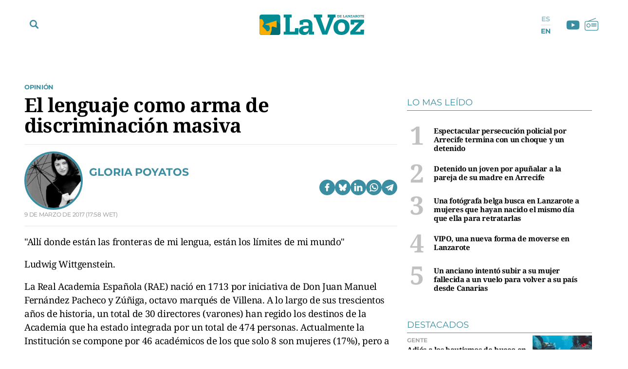

--- FILE ---
content_type: text/html; charset=UTF-8
request_url: https://www.lavozdelanzarote.com/opinion/el-lenguaje-como-arma-de-discriminacion-masiva_115036_102.html
body_size: 57590
content:
	
	
<!DOCTYPE html>

<html lang="es">

<head>
	<meta charset="utf-8"/>
		    <meta name="robots" content="index, follow, max-snippet:-1, max-image-preview:large, max-video-preview:-1">
    
		    		    <title>El lenguaje como arma de discriminación masiva</title>
		    <meta name="description" content="El lenguaje como arma de discriminación masiva"/>
		    <link rel="canonical" href="https://www.lavozdelanzarote.com/opinion/el-lenguaje-como-arma-de-discriminacion-masiva_115036_102.html" />
				<meta property="og:title" content="El lenguaje como arma de discriminación masiva"/>
		<meta property="og:url" content="https://www.lavozdelanzarote.com/opinion/el-lenguaje-como-arma-de-discriminacion-masiva_115036_102.html"/>
		<meta property="og:description" content="El lenguaje como arma de discriminación masiva"/>
		<meta property="og:image" content="https://www.lavozdelanzarote.com/uploads/static/lavozdelanzarote/logos/logo-1200x689.jpg"/>
		    <meta property="og:type" content="article"/>
		<meta property="og:image:width" content="1200"/>
        <meta property="og:image:height" content="689"/>
		
	<meta property="og:site_name" content="La Voz de Lanzarote"/>
    <meta property="fb:pages" content="211923352204547" />
    <meta name="google-site-verification" content="2A2UuifsngajPWhieGC-dkkRzmB4Hoy_M082ualOOO0" />

                
    <meta property="article:published_time" content="2017-03-09T17:58:53+00:00" />
    <meta property="article:modified_time" content="2017-03-09T17:58:53+00:00" />
    <meta property="last-modified" content="2017-03-09T17:58:53+00:00" />
    	
	    	<meta name="twitter:card" content="summary_large_image"/>
    	<meta name="twitter:url" content="https://www.lavozdelanzarote.com/opinion/el-lenguaje-como-arma-de-discriminacion-masiva_115036_102.html"/>
    	<meta name="twitter:title" content="El lenguaje como arma de discriminación masiva - La Voz de Lanzarote"/>
    	<meta name="twitter:description" content="El lenguaje como arma de discriminación masiva"/>
    	<meta name="twitter:image:src" content="https://www.lavozdelanzarote.com/uploads/static/lavozdelanzarote/cabecera-fb-reducida.jpg"/>
		
        
    
	<link rel="preload" href="https://www.lavozdelanzarote.com/uploads/static/lavozdelanzarote/fonts/noto-serif-bold.woff2" as="font" type="font/woff2" fetchpriority="high" crossorigin>
    <link rel="preload" href="https://www.lavozdelanzarote.com/uploads/static/lavozdelanzarote/fonts/montserrat-regular.woff2" as="font" type="font/woff2" fetchpriority="high" crossorigin>
    <link rel="preload" href="https://www.lavozdelanzarote.com/uploads/static/lavozdelanzarote/fonts/noto-serif-regular.woff2" as="font" type="font/woff2" fetchpriority="high" crossorigin>
    

	<link rel="shortcut icon" href="/favicon.ico"/>
	<link rel="apple-touch-icon" sizes="72x72" href="https://www.lavozdelanzarote.com/uploads/static/lavozdelanzarote/logos/apple-touch-icon-72x72.png?v1"/>
	<link rel="apple-touch-icon" sizes="114x114" href="https://www.lavozdelanzarote.com/uploads/static/lavozdelanzarote/logos/apple-touch-icon-114x114.png?v1"/>
	<link rel="apple-touch-icon-precomposed" sizes="72x72" href="https://www.lavozdelanzarote.com/uploads/static/lavozdelanzarote/logos/apple-touch-icon-72x72.png?v1"/>
	<link rel="apple-touch-icon-precomposed" sizes="144x144" href="https://www.lavozdelanzarote.com/uploads/static/lavozdelanzarote/logos/apple-touch-icon-114x114.png?v1"/>

	<meta name="viewport" content="width=device-width, initial-scale=1.0" />
	
	    
    <!-- Alternate -->
            <link rel="alternate" hreflang="en" href="https://www.lavozdelanzarote.com/en/opinion/language-as-a-weapon-of-mass-discrimination_115036_102.html"/>
            <link rel="alternate" hreflang="es" href="https://www.lavozdelanzarote.com/opinion/el-lenguaje-como-arma-de-discriminacion-masiva_115036_102.html"/>
        <!-- /Alternate -->

        
    <!-- RSS -->
            <link rel="alternate" type="application/rss+xml" title="RSS lavozdelanzarote" href="https://www.lavozdelanzarote.com/uploads/feeds/feed_lavozdelanzarote_es.xml"/>
            <link rel="alternate" type="application/rss+xml" title="RSS lavozdelanzarote" href="https://www.lavozdelanzarote.com/uploads/feeds/feed_lavozdelanzarote_en.xml"/>
        <!-- /RSS -->

	
	            <style>/*! normalize.css v8.0.1 | MIT License | github.com/necolas/normalize.css */html{-webkit-text-size-adjust:100%}a{background-color:transparent}b,strong{font-weight:bolder}code,kbd,samp{font-family:monospace,monospace;font-size:1em}small{font-size:80%}img{border-style:none}button,input,optgroup,select,textarea{font-family:inherit;font-size:100%;line-height:1.15;margin:0}button,input{overflow:visible}button,select{text-transform:none}[type=button],[type=reset],[type=submit],button{-webkit-appearance:button}[type=button]::-moz-focus-inner,[type=reset]::-moz-focus-inner,[type=submit]::-moz-focus-inner,button::-moz-focus-inner{border-style:none;padding:0}[type=button]:-moz-focusring,[type=reset]:-moz-focusring,[type=submit]:-moz-focusring,button:-moz-focusring{outline:1px dotted ButtonText}textarea{overflow:auto}[type=checkbox],[type=radio]{box-sizing:border-box;padding:0}[type=number]::-webkit-inner-spin-button,[type=number]::-webkit-outer-spin-button{height:auto}[type=search]{-webkit-appearance:textfield;outline-offset:-2px}[type=search]::-webkit-search-decoration{-webkit-appearance:none}details{display:block}summary{display:list-item}*{box-sizing:border-box;-moz-box-sizing:border-box;-webkit-box-sizing:border-box}picture{display:block}:focus{outline:none}input[type=submit]{border:0}input[type=submit]:hover{cursor:pointer}a,abbr,acronym,address,applet,article,aside,audio,b,big,blockquote,body,canvas,caption,center,cite,code,dd,del,details,dfn,div,dl,dt,em,embed,fieldset,figcaption,figure,footer,form,h1,h2,h3,h4,h5,h6,header,hgroup,html,i,iframe,img,ins,kbd,label,legend,li,mark,menu,nav,object,ol,output,p,pre,q,ruby,s,samp,section,small,span,strike,strong,sub,summary,sup,table,tbody,td,tfoot,th,thead,time,tr,tt,u,ul,var,video{margin:0;padding:0;border:0;font-size:100%;font:inherit;vertical-align:baseline}article,aside,details,figcaption,figure,footer,header,hgroup,menu,nav,section{display:block}body{line-height:1}ol,ul{list-style:none}blockquote,q{quotes:none}blockquote:after,blockquote:before,q:after,q:before{content:"";content:none}table{border-collapse:collapse;border-spacing:0}@font-face{font-family:Montserrat;font-display:swap;font-weight:400;src:url(/uploads/static/lavozdelanzarote/dist/fonts/montserrat-regular.woff2) format("woff2")}@font-face{font-family:Montserrat;font-display:swap;font-weight:600;src:url(/uploads/static/lavozdelanzarote/dist/fonts/montserrat-semibold.woff2) format("woff2")}@font-face{font-family:Montserrat;font-display:swap;font-weight:700;src:url(/uploads/static/lavozdelanzarote/dist/fonts/montserrat-bold.woff2) format("woff2")}@font-face{font-family:Montserrat;font-display:swap;font-weight:800;src:url(/uploads/static/lavozdelanzarote/dist/fonts/montserrat-extrabold.woff2) format("woff2")}@font-face{font-family:Noto Serif;font-display:swap;font-weight:400;src:url(/uploads/static/lavozdelanzarote/dist/fonts/noto-serif-regular.woff2) format("woff2")}@font-face{font-family:Noto Serif;font-display:swap;font-weight:700;src:url(/uploads/static/lavozdelanzarote/dist/fonts/noto-serif-bold.woff2) format("woff2")}body{overflow-x:hidden;font-family:Noto Serif,Times New Roman,serif}a{text-decoration:none;font-family:inherit;font-size:inherit;color:inherit}img{display:block}h1,h2,h3,h4,h5,h6,input,label,p,textarea{font-family:Noto Serif,Times New Roman,serif}strong{font-weight:700}/*!* Bootstrap v3.3.6 (http://getbootstrap.com) * Copyright 2011-2015 Twitter, Inc. * Licensed under MIT (https://github.com/twbs/bootstrap/blob/master/LICENSE)*/.container{margin-right:auto;margin-left:auto;padding-left:10px;padding-right:10px}.container:after,.container:before{content:" ";display:table}.container:after{clear:both}.row{margin-left:-10px;margin-right:-10px}.row:after,.row:before{content:" ";display:table}.row:after{clear:both}.col-lg-1,.col-lg-2,.col-lg-3,.col-lg-4,.col-lg-5,.col-lg-6,.col-lg-7,.col-lg-8,.col-lg-9,.col-lg-10,.col-lg-11,.col-lg-12,.col-md-1,.col-md-2,.col-md-3,.col-md-4,.col-md-5,.col-md-6,.col-md-7,.col-md-8,.col-md-9,.col-md-10,.col-md-11,.col-md-12,.col-sm-1,.col-sm-2,.col-sm-3,.col-sm-4,.col-sm-5,.col-sm-6,.col-sm-7,.col-sm-8,.col-sm-9,.col-sm-10,.col-sm-11,.col-sm-12,.col-xs-1,.col-xs-2,.col-xs-3,.col-xs-4,.col-xs-5,.col-xs-6,.col-xs-7,.col-xs-8,.col-xs-9,.col-xs-10,.col-xs-11,.col-xs-12{position:relative;min-height:1px;padding-left:10px;padding-right:10px;box-sizing:border-box}.col-xs-1,.col-xs-2,.col-xs-3,.col-xs-4,.col-xs-5,.col-xs-6,.col-xs-7,.col-xs-8,.col-xs-9,.col-xs-10,.col-xs-11,.col-xs-12{float:left}.col-xs-1{width:8.33333%}.col-xs-2{width:16.66667%}.col-xs-3{width:25%}.col-xs-4{width:33.33333%}.col-xs-5{width:41.66667%}.col-xs-6{width:50%}.col-xs-7{width:58.33333%}.col-xs-8{width:66.66667%}.col-xs-9{width:75%}.col-xs-10{width:83.33333%}.col-xs-11{width:91.66667%}.col-xs-12{width:100%}.row-flex div[class*=col-lg-].sticky-col div:last-child,.row-flex div[class*=col-lg-]:last-child div:last-child{position:sticky;top:5rem}.row-flex div[class*=col-lg-].sticky-col .ssm_adunit_container[class*=aU-]:last-child,.row-flex div[class*=col-lg-]:last-child .ssm_adunit_container[class*=aU-]:last-child{margin-top:60px!important;margin-bottom:20px}.o-gridcolumn__wrapper{position:relative;width:1180px;max-width:calc(100% - 20px);margin:0 auto;padding:13px 0 20px}.o-gridcolumn__wrapper-fluid,.o-gridcolumn__wrapper-full{width:100%;margin-inline:auto}.o-gridcolumn__wrapper-fluid{width:100%;padding-inline:10px}.o-gridcolumn__wrapper-full{width:100%;padding:13px 0 20px}.o-gridcolumn__heading{margin-bottom:23px;padding-bottom:15px;display:flex;flex-direction:row;justify-content:space-between;border:solid rgba(59,142,161,.2);border-width:0 0 .0625rem}.o-gridcolumn__heading-title{margin:0;font-family:Noto Serif,Times New Roman,serif;font-size:1.875rem;line-height:36px;color:#3b8ea1;font-weight:700}.o-gridcolumn__heading-title a:active,.o-gridcolumn__heading-title a:link,.o-gridcolumn__heading-title a:visited{color:#3b8ea1}.o-gridcolumn__heading-titlelink{display:flex;overflow:hidden;align-items:center}.o-gridcolumn__heading-sponsor{margin:0;display:flex;align-items:center}.o-gridcolumn__heading-sponsor-text{margin-right:7px;font-family:Montserrat,Helvetica,sans-serif;font-size:.75rem;line-height:1.375rem;color:#848484;font-weight:400}.o-gridcolumn__inner.has-1box,.o-gridcolumn__row.has-1box{grid-template-columns:repeat(1,1fr);grid-template-rows:auto}.o-gridcolumn__inner.has-2box,.o-gridcolumn__row.has-2box{grid-template-columns:repeat(2,1fr);grid-template-rows:auto}.o-gridcolumn__inner.has-3box,.o-gridcolumn__row.has-3box{grid-template-columns:repeat(3,1fr);grid-template-rows:auto}.o-gridcolumn__inner.has-4box,.o-gridcolumn__row.has-4box{grid-template-columns:repeat(4,1fr);grid-template-rows:auto}.o-gridcolumn__inner.has-1box,.o-gridcolumn__inner.has-2box,.o-gridcolumn__inner.has-3box,.o-gridcolumn__inner.has-4box,.o-gridcolumn__row.has-1box,.o-gridcolumn__row.has-2box,.o-gridcolumn__row.has-3box,.o-gridcolumn__row.has-4box{display:grid;grid-column-gap:29px;grid-row-gap:24px}.o-gridcolumn__item,.o-gridcolumn__subitem{position:relative}.o-gridcolumn__item-2cols,.o-gridcolumn__item-2cols-2rows,.o-gridcolumn__subitem-2cols,.o-gridcolumn__subitem-2cols-2rows{grid-column:span 2}.o-gridcolumn__item-3cols,.o-gridcolumn__subitem-3cols{grid-column:span 3}.o-gridcolumn__item-2rows,.o-gridcolumn__subitem-2rows{grid-row:span 2}.o-gridcolumn__item-3rows,.o-gridcolumn__subitem-3rows{grid-row:span 3}.o-gridcolumn__item-2cols-2rows,.o-gridcolumn__subitem-2cols-2rows{grid-row:span 2}.o-gridcolumn--highlighter{background-color:#222;margin:16px 0}.o-gridcolumn--highlighter .o-gridcolumn__wrapper{padding:54px 0 57px}.o-gridcolumn--highlighter .o-gridcolumn__heading .o-gridcolumn__title a:active,.o-gridcolumn--highlighter .o-gridcolumn__heading .o-gridcolumn__title a:link,.o-gridcolumn--highlighter .o-gridcolumn__heading .o-gridcolumn__title a:visited{color:#fff}.o-gridcolumn--6small-1banner .o-gridcolumn__row{grid-row-gap:15px}.o-gridcolumn--1big-3medium{background-color:#fff8f7}.o-gridcolumn--1big-3medium .o-gridcolumn__inner.has-1box{grid-row-gap:26px}.o-gridcolumn--1big-3medium .c-articles__title{font-size:1.625rem;line-height:1.875rem}.o-gridcolumn--1big-3medium .c-articles--imgleft .c-articles__wrapper{padding:0 0 26px}.o-gridcolumn--1big-3medium .c-articles--imgleft .c-articles__title{margin-top:4px;font-size:1.25rem;line-height:1.5rem}.o-gridcolumn--1big-3medium .c-articles--imgleft .c-articles__figure{max-width:184px}.o-gridcolumn--1big-3medium .c-articles--imgleft .c-articles__text{width:calc(100% - 205px);margin-left:21px}.o-gridcolumn .c-banner,.o-gridcolumn [class*=ssm_adunit]{position:sticky;top:120px;margin:0 auto;box-sizing:content-box;padding:0}.breaking-news{display:block;height:35px;margin:0 auto 15px;padding:10px;font-family:Montserrat,Helvetica,sans-serif;text-align:center;font-size:15px;letter-spacing:-.02em;font-weight:700;background-color:#daeaed}.breaking-news span{display:inline-block;margin-right:5px;color:#3b8ea1;font-size:0;font-weight:700;animation:a 1.5s infinite}.breaking-news span:before{content:"";display:inline-block;width:8px;height:8px;margin:0 0 8px;border-radius:100%;background:#3b8ea1;vertical-align:middle;animation:a 1.5s infinite}.c-specific-cta{margin:25px 0 0 10px;text-align:center}.c-specific-cta__link{display:inline-block;padding:14px 20px;color:#fff;background:#3b8ea1;border-radius:4px;transition:all .15s ease-in-out}.c-specific-cta__link:hover{opacity:.8;transition:all .15s ease-in-out}.c-mainheader{position:fixed;top:0;right:0;left:0;z-index:101;padding-top:18px}.cs-vce .c-mainheader{position:static;top:auto;right:auto;left:auto}.c-mainheader__container{position:relative;max-width:1200px;margin:0 auto;background:#fff}.is-reduced .c-mainheader__container{background:#3b8ea1}.c-mainheader__extra-logo{position:absolute;left:73%;top:12px}.is-reduced .c-mainheader__extra-logo{display:none}.c-mainheader__options{position:absolute;display:flex;align-items:center}.c-mainheader__options.is-left-options{top:8px}.c-mainheader__options.is-right-options{top:5px}.c-mainheader__menu-btn{width:33px;height:33px;border-radius:100%;display:flex;align-items:center;justify-content:center;line-height:0}.c-mainheader__menu-btn svg{width:18px;fill:#3b8ea1}.c-mainheader__menu-btn-bar1,.c-mainheader__menu-btn-bar2,.c-mainheader__menu-btn-bar3,.c-mainheader__menu-btn:hover{transition:all .15s ease-in-out}.c-mainheader__menu-btn:hover{text-decoration:none;opacity:1;cursor:pointer}.c-mainheader__menu-btn:hover svg{fill:#3b8ea1;transition:all .15s ease-in-out}.c-mainheader__menu-btn.is-active .c-mainheader__menu-btn-bar1{transform:rotate(-45deg) translateY(0) translateX(1px);transition:all .15s ease-in-out}.c-mainheader__menu-btn.is-active .c-mainheader__menu-btn-bar2{opacity:0;transition:all .15s ease-in-out}.c-mainheader__menu-btn.is-active .c-mainheader__menu-btn-bar3{transform:rotate(45deg) translateY(0) translateX(0);transition:all .15s ease-in-out}.c-mainheader__search-btn{width:33px;height:33px;line-height:0;display:flex;align-items:center;justify-content:center}.c-mainheader__search-btn svg{width:18px;fill:#3b8ea1}.c-mainheader__search-btn:hover{text-decoration:none;opacity:.7;transition:all .15s ease-in-out;cursor:pointer}.c-mainheader__logo{text-align:center;overflow:hidden}.c-mainheader__logo-extra{display:inline-flex;margin-left:35px;width:107px}.c-mainheader__logo-extra img{max-height:100%;max-width:100%}.c-mainheader__social .c-mainsocial__item{display:inline-block;margin:0 5px;vertical-align:middle}.c-mainheader__social .c-mainsocial__item.is-facebook,.c-mainheader__social .c-mainsocial__item.is-instagram,.c-mainheader__social .c-mainsocial__item.is-twitter{display:none}.c-mainheader__social .c-mainsocial__item.is-facebook .c-mainsocial__img{width:8px;fill:#3b8ea1}.c-mainheader__social .c-mainsocial__item.is-twitter .c-mainsocial__img{width:16px;fill:#3b8ea1}.c-mainheader__social .c-mainsocial__item.is-youtube .c-mainsocial__img{width:22px;fill:#3b8ea1;vertical-align:bottom}.c-mainheader__social .c-mainsocial__item.is-instagram .c-mainsocial__img{width:15px;fill:#3b8ea1}.c-mainheader__social .c-mainsocial__item.is-mail .c-mainsocial__img{width:18px;fill:#3b8ea1}.c-mainheader__social .c-mainsocial__item.is-rss .c-mainsocial__img{width:13px;fill:#3b8ea1}.c-mainheader__social .c-mainsocial__link{display:inline-block}.c-mainheader__social .c-mainsocial__img{width:15px;fill:#5a5a5a;transition:all .15s ease-in-out}.c-mainheader__social .c-mainsocial__img:hover{fill:#a7a7a7;transition:all .15s ease-in-out}.c-mainheader__social.c-mainheader__social--menu{display:none}.c-mainheader__extraitems{margin-left:5px}.c-mainheader__btnradio{position:relative;display:block;bottom:2px;width:23px;height:23px;background-image:url(/uploads/static/lavozdelanzarote/dist/img/icon-radio.svg);background-position:50%;background-size:100%;background-repeat:no-repeat;cursor:pointer;transition:all .15s ease-in-out}.c-mainheader__btnradio:hover{transition:all .15s ease-in-out}.c-mainheader__btnradio svg{fill:#3b8ea1}.c-mainheader__user-btn{width:40px;height:40px;border:1px solid #fff;border-radius:100%;text-align:center;line-height:50px}.c-mainheader__user-btn svg{width:24px;fill:#fff}.c-mainheader__user-btn:hover{text-decoration:none;opacity:.7;transition:all .15s ease-in-out;cursor:pointer}.c-mainheader__links{margin:0 10px 0 0;padding:0;list-style:none;font-size:11px;line-height:13px;letter-spacing:-.22px;text-transform:uppercase}.c-mainheader__links li{display:inline-block;vertical-align:middle}.c-mainheader__login{margin-right:14px}.c-mainheader__login a{color:#000}.c-mainheader__login a:hover{text-decoration:none;opacity:.7}.c-mainheader__login svg{margin:-3px 2px 0 0;width:12px;fill:#000;vertical-align:middle}.c-mainheader__register a{color:#000}.c-mainheader__register a:hover{text-decoration:none;opacity:.7}.c-mainheader__register svg{margin:-4px 2px 0 0;width:11px;fill:#000;vertical-align:middle}.c-mainheader__menu{font-family:Montserrat,Helvetica,sans-serif}.c-mainheader__nav{position:relative;height:100%;width:99%}.c-mainheader__list{display:flex;width:100%;justify-content:space-between;position:relative;margin:0 auto;padding:0;list-style:none}.c-mainheader__item{position:relative;flex-grow:1}.c-mainheader__item-link{display:block;margin:0 0 0 8px;padding:11px 0;font-size:14px;font-weight:700;border-radius:6px;color:#fff;text-transform:uppercase;text-align:center;background-color:#3b8ea1;transition:all .15s ease-in-out}.c-mainheader__item-link:hover{text-decoration:none;opacity:.6;transition:all .15s ease-in-out}.c-mainheader__item:first-child .c-mainheader__item-link,.c-mainheader__item:nth-child(3) .c-mainheader__item-link{position:relative;padding-right:12px}.c-mainheader__item:first-child .c-mainheader__item-link:after,.c-mainheader__item:nth-child(3) .c-mainheader__item-link:after{content:"";display:block;width:12px;height:5px;position:absolute;top:16px;right:12px;background-image:url(/uploads/static/lavozdelanzarote/dist/img/icon-dropdown-white.svg);background-position:50%;background-repeat:no-repeat;background-size:100%}.c-mainheader--english .c-mainheader__item:first-child .c-mainheader__item-link:after,.c-mainheader--english .c-mainheader__item:nth-child(3) .c-mainheader__item-link:after{display:none}.c-mainheader__item.is-special a{background:#f9b102}.c-mainheader__item.is-ekonomus>a{background:#ff7661}.c-mainheader__item.is-ekonomus .c-mainheader__subitem{border-top:1px solid #ff7661}.c-mainheader__item.is-ekonomus .c-mainheader__subitem>a{color:#ff7661;border-left:1px solid #ff7661;border-right:1px solid #ff7661}.c-mainheader__item.is-ekonomus .c-mainheader__subitem:last-child{border-bottom:1px solid #ff7661}.c-mainheader__item.has-drowpdown>a{position:relative;padding-right:12px}.c-mainheader__item.has-drowpdown>a:after{content:"";display:block;width:12px;height:5px;position:absolute;top:16px;right:12px;background-image:url(/uploads/static/lavozdelanzarote/dist/img/icon-dropdown-white.svg);background-position:50%;background-repeat:no-repeat;background-size:100%}.c-mainheader__sublist{display:none;position:absolute;top:100%;left:8px;right:0;padding-top:5px}.c-mainheader__subitem:first-child{border-top:1px solid #3b8ea1}.c-mainheader__subitem:last-child{border-bottom:1px solid #3b8ea1}.c-mainheader__subitem-link{display:block;padding:8px 10px;color:#3b8ea1;font-size:14px;border-left:1px solid #3b8ea1;border-right:1px solid #3b8ea1;background:#fff}.c-mainheader__subitem+.c-mainheader__subitem{border-top:1px solid #ebebeb}.c-mainheader__list--expanded{display:block;height:100%;padding-top:30px;padding-bottom:30px}.c-mainheader__list--expanded .c-mainheader__menu{display:block}.c-mainheader__list--expanded .c-mainheader__item a{font-size:32px;line-height:1.4em;letter-spacing:-.64px;font-weight:300}.c-mainheader__list--expanded .is-hidefromhere{display:none}.c-mainheader__list--expanded .is-hidefromhere~.c-mainheader__item{display:block}.c-mainheader__close-nav{position:fixed;top:126px;right:calc(50% - 466px);width:30px;height:30px;background-image:url(/uploads/static/lavozdelanzarote/dist/img/icon-close.svg);background-position:50%;background-repeat:no-repeat;background-size:100%;z-index:1;cursor:pointer}.cs-vce .c-mainheader__close-nav{display:none}.c-mainheader.is-reduced{background-color:#3b8ea1;height:72px;padding-top:0}.c-mainheader.is-reduced .c-mainheader__menu-btn svg,.c-mainheader.is-reduced .c-mainheader__search-btn svg,.c-mainheader.is-reduced .c-mainheader__social{fill:#fff}.c-mainheader.is-reduced .c-mainheader__btnradio{position:relative;display:block;bottom:2px;width:23px;height:23px;background-image:url(/uploads/static/lavozdelanzarote/dist/img/icon-radio-white.svg);background-position:50%;background-size:100%;background-repeat:no-repeat;cursor:pointer;transition:all .15s ease-in-out}.c-mainheader.is-reduced .c-mainheader__btnradio:hover{transition:all .15s ease-in-out}.c-mainheader.is-reduced .c-mainheader__btnradio svg{fill:#fff;stroke:#fff}.c-mainheader.is-reduced .c-mainlogo{background-color:#3b8ea1;height:72px}.c-mainheader.is-reduced .c-mainlogo__link{background-image:url(/uploads/static/lavozdelanzarote/dist/img/logo-main-white.svg);background-position:50%;background-size:140px;background-repeat:no-repeat}.c-mainheader.is-reduced .searchform{top:72px}.c-mainheader.is-reduced .c-mainheader__social .c-mainsocial__item .c-mainsocial__img{fill:#fff}.c-mainheader--english{padding:30px 0;background-color:#006f73}.c-mainheader--english .c-mainheader__container{width:1200px;max-width:calc(100% - 20px);background-color:transparent;display:flex;align-items:center;gap:0 66px}.c-mainheader--english .c-mainheader__search-btn{display:none}.c-mainheader--english .c-mainheader__nav{width:100%}.c-mainheader--english .c-mainheader__list{gap:4px 14px}.c-mainheader--english .c-mainheader__item{flex:0 0 auto}.c-mainheader--english .c-mainheader__item:first-child .c-mainheader__item-link,.c-mainheader--english .c-mainheader__item:nth-child(3) .c-mainheader__item-link{padding:12px 7px}.c-mainheader--english .c-mainheader__menu:before{display:none}.c-mainheader--english .c-mainheader__item-link{width:100%;margin:0 auto;padding:12px 7px;background-color:transparent;text-transform:inherit;font-size:13px;line-height:14px;font-weight:600}.c-mainheader--english .c-mainheader__menu-btn{z-index:1;display:none}.c-mainheader--english.is-reduced{height:56px;padding:0;background-color:#006f73;border-bottom:1px solid #eaeaea}.c-mainheader--english.is-reduced .c-mainheader__logo{width:100%;margin:0 auto;position:absolute;top:8px}.c-mainheader--english.is-reduced .c-mainheader__logo .c-mainlogo{background:none}.c-mainheader--english.is-reduced .c-mainheader__logo .c-mainlogo__link{width:auto;margin:0 auto;background:none;position:relative;left:0;transform:inherit}.c-mainheader--english.is-reduced .c-mainheader__menu-btn{display:block}.c-mainheader--english.is-reduced .c-mainheader__nav{width:auto;height:100%;position:fixed;top:56px;left:0;right:0;bottom:0;background-color:rgba(0,111,115,.95);overflow:auto;padding-bottom:56px}.c-mainheader--english.is-reduced .c-mainheader__list{width:1200px;max-width:calc(100% - 20px);margin:0 auto;padding:37px 0 22px;flex-direction:column;border-top:none}.c-mainheader--english.is-reduced .c-mainheader__item-link{font-size:22px;line-height:1.2em}.c-mainheader--english.is-reduced .c-mainheader__options.is-left-options{top:6px}.c-mainlogo{padding:3px 0 12px;font-size:0;line-height:0;text-align:center;background-color:#fff;margin-bottom:1px}.c-mainlogo__link{display:inline-flex;width:298px;height:60px;background-image:url(/uploads/static/lavozdelanzarote/dist/img/logo-main.svg);background-position:50%;background-size:215px;background-repeat:no-repeat}.c-mainlogo__logo-extra-link{display:inline-flex;width:100%;height:60px;margin-bottom:15px;background-image:url(/uploads/static/lavozdelanzarote/dist/img/logo_cmanrique.svg);background-position:50%;background-size:38px;background-repeat:no-repeat}.c-mainlogo__img,.c-mainlogo img{width:0;height:0;margin:0}.c-mainlogo__txt{position:absolute;font-size:0}.c-mainlogo__image--white .st0{fill:#fff}.c-mainlogo__image--white .st1{fill-rule:evenodd;clip-rule:evenodd;fill:#d4e1e1}.c-mainlogo__image--white .st2{fill-rule:evenodd;clip-rule:evenodd;fill:#80c9cf}.c-mainlogo__image--white .st3{fill-rule:evenodd;clip-rule:evenodd;fill:#fff}.is-reduced .c-mainlogo--full{width:18.625rem;height:3.75rem}.is-reduced .c-mainlogo--full.is-desktop,.is-reduced .c-mainlogo--full.u-desktop{display:none}.is-reduced .c-mainlogo--full.is-mobile,.is-reduced .c-mainlogo--full.u-mobile{display:block}.c-mainheader--english .is-reduced .c-mainlogo--full{width:7.875rem;height:1.5625rem}.c-mainlogo--full .c-mainlogo__link{display:block;max-width:100%;width:100%;height:auto;background:none;line-height:0}.c-mainlogo--full .c-mainlogo__image{width:18.625rem;height:3.75rem}.c-mainheader--english .c-mainlogo--full .c-mainlogo__image{width:7.875rem;height:1.5625rem}.is-reduced .c-mainlogo--normal{width:6.875rem;height:2.3125rem}.is-reduced .c-mainlogo--normal.is-desktop,.is-reduced .c-mainlogo--normal.u-desktop{display:none}.is-reduced .c-mainlogo--normal.is-mobile,.is-reduced .c-mainlogo--normal.u-mobile{display:block;background-color:transparent;width:6.875rem;height:2.3125rem;margin:0 auto;padding:0}.c-mainheader--english .is-reduced .c-mainlogo--normal,.c-mainheader--english .is-reduced .c-mainlogo--normal.is-mobile,.c-mainheader--english .is-reduced .c-mainlogo--normal.u-mobile{width:6.875rem;height:2.5rem}.c-mainlogo--normal .c-mainlogo__link{display:block;margin:0 auto;max-width:100%;width:100%;height:auto;background:none;line-height:0}.c-mainlogo--normal .c-mainlogo__image{width:6.875rem;height:2.3125rem}.c-mainheader--english .c-mainlogo--normal .c-mainlogo__image{width:6.875rem;height:2.5rem}.searchform{position:fixed;top:152px;left:0;width:100%;height:calc(100% - 80px);background:#ededed}.c-mainheader--english .searchform{top:100px}.cs-vce .searchform{display:none}.searchform__wrapper{padding:4px 0 0;background:#bddae6}.searchform__form{position:relative;display:block;width:100%;max-width:1200px;margin:0 auto;padding:10px 21px;overflow:hidden}.searchform__form:after{content:"";display:block;clear:both}.searchform__input{width:100%;height:65px;padding:0 0 0 12px;background-color:#fff;border-width:0 0 1px;border-color:transparent;background:transparent;font-family:Noto Serif,Times New Roman,serif;font-weight:300;font-size:32px;line-height:1.4em;letter-spacing:-.64px;color:#a7a7a7;border-bottom:1px solid #a7a7a7}.searchform__input::placeholder{color:#a7a7a7}.searchform__input:-ms-input-placeholder{color:#fff}.searchform__input:focus{outline:none}.searchform__submit{display:none}.searchform__close{position:absolute;top:18px;right:19px;width:30px;height:30px;background-image:url(/uploads/static/lavozdelanzarote/dist/img/icon-close-gray.svg);background-position:50%;background-size:no-repeat;background-repeat:no-repeat;background-size:100%;cursor:pointer;fill:#3b8ea1}.searchform__close,.searchform__close:hover{transition:all .15s ease-in-out}.is-amp .mainlogo_link{display:block;width:110px;height:22px;margin:13px auto 0}.is-amp .c-mainheader__options{position:fixed;top:8px;left:5px}.is-amp .c-mainheader__menu-btn{position:static;height:32px;margin-right:10px;line-height:36px}.amp-sidebar{background-color:#3b8ea1}.amp-sidebar__menu{padding-top:50px}.amp-sidebar__close{position:fixed;top:15px;right:15px;width:21px;height:21px}.amp-sidebar{width:100%}.amp-sidebar nav{width:100%;margin-top:50px}.amp-sidebar nav ul{margin:0;padding:0;list-style:none;border-top:1px solid hsla(0,0%,100%,.4)}.amp-sidebar nav ul li{border-bottom:1px solid hsla(0,0%,100%,.4)}.amp-sidebar nav ul li a{display:block;padding:12px 10px;font-family:Montserrat,Helvetica,sans-serif;font-size:14px;color:#fff;font-weight:700;letter-spacing:0;line-height:.938em;text-transform:uppercase}.amp-sidebar__item.is-special{background:#f9b102}.amp-sidebar__item.is-ekonomus{background:#ff7661}.c-lang-selector{width:100%}.c-lang-selector__list{display:flex;flex-direction:column;align-items:center;justify-content:center}.c-lang-selector__item{display:flex}.c-lang-selector__item+.c-lang-selector__item{border-top:1px solid #dcdcdc;margin-top:5px;padding-top:5px}.c-lang-selector__item.is-active{opacity:.5}.c-lang-selector__link{font-size:.875rem;color:#3b8ea1;margin:0;font-weight:700;font-family:Montserrat,Helvetica,sans-serif}.is-reduced .c-lang-selector__link{color:#fff}.c-mainsocial__item{display:inline-block;margin:0 5px;vertical-align:middle}.c-mainsocial__item.is-bluesky .c-mainsocial__img,.c-mainsocial__item.is-email .c-mainsocial__img,.c-mainsocial__item.is-facebook .c-mainsocial__img,.c-mainsocial__item.is-linkedin .c-mainsocial__img,.c-mainsocial__item.is-print .c-mainsocial__img,.c-mainsocial__item.is-telegram .c-mainsocial__img,.c-mainsocial__item.is-twitter .c-mainsocial__img,.c-mainsocial__item.is-whatsapp .c-mainsocial__img{width:18px;height:18px;fill:#3b8ea1;transition:all .15s ease-in-out}.c-mainsocial__item.is-bluesky.has-circle,.c-mainsocial__item.is-email.has-circle,.c-mainsocial__item.is-facebook.has-circle,.c-mainsocial__item.is-linkedin.has-circle,.c-mainsocial__item.is-print.has-circle,.c-mainsocial__item.is-telegram.has-circle,.c-mainsocial__item.is-twitter.has-circle,.c-mainsocial__item.is-whatsapp.has-circle{width:32px;height:32px;border-radius:16px;-moz-border-radius:16px;background-color:transparent;border:1px solid #eaedef}.c-mainsocial__item.is-bluesky.has-circle .c-mainsocial__img,.c-mainsocial__item.is-email.has-circle .c-mainsocial__img,.c-mainsocial__item.is-facebook.has-circle .c-mainsocial__img,.c-mainsocial__item.is-linkedin.has-circle .c-mainsocial__img,.c-mainsocial__item.is-print.has-circle .c-mainsocial__img,.c-mainsocial__item.is-telegram.has-circle .c-mainsocial__img,.c-mainsocial__item.is-twitter.has-circle .c-mainsocial__img,.c-mainsocial__item.is-whatsapp.has-circle .c-mainsocial__img{width:18px;height:18px;transition:all .15s ease-in-out}.c-mainsocial__item.is-facebook.has-circle .c-mainsocial__img{fill:#32529f}.c-mainsocial__item.is-twitter.has-circle .c-mainsocial__img{fill:#000}.c-mainsocial__item.is-linkedin.has-circle .c-mainsocial__img{fill:#0077b5}.c-mainsocial__item.is-whatsapp.has-circle .c-mainsocial__img{fill:#25d366}.c-mainsocial__item.is-telegram.has-circle .c-mainsocial__img{fill:#08c}.c-mainsocial__item.is-email.has-circle .c-mainsocial__img,.c-mainsocial__item.is-print.has-circle .c-mainsocial__img{fill:#555}.c-mainsocial__img{width:15px;fill:#5a5a5a;transition:all .15s ease-in-out}.c-mainsocial__img:hover{fill:#a7a7a7}.c-banner{margin-bottom:20px;text-align:center}.c-banner iframe,.c-banner img{max-width:100%}.c-banner--300x80,.c-banner--300x100,.c-banner--300x250,.c-banner--300x300,.c-banner--300x600,.c-banner--320x480,.c-banner--330x100,.c-banner--330x480,.c-banner--720x240,.c-banner--970x250,.c-banner--980x250{position:relative}.c-banner--300x80 cs-ads,.c-banner--300x100 cs-ads,.c-banner--300x250 cs-ads,.c-banner--300x300 cs-ads,.c-banner--300x600 cs-ads,.c-banner--320x480 cs-ads,.c-banner--330x100 cs-ads,.c-banner--330x480 cs-ads,.c-banner--720x240 cs-ads,.c-banner--970x250 cs-ads,.c-banner--980x250 cs-ads{z-index:2;position:relative;display:block}.c-banner--300x80:before,.c-banner--300x100:before,.c-banner--300x250:before,.c-banner--300x300:before,.c-banner--300x600:before,.c-banner--320x480:before,.c-banner--330x100:before,.c-banner--330x480:before,.c-banner--720x240:before,.c-banner--970x250:before,.c-banner--980x250:before{display:block;margin-bottom:5px;position:absolute;top:15px;left:50%;z-index:-1;transform:translateX(-50%);font-family:Arial,Helvetica,sans-serif;font-size:10px;color:#999;text-align:center;content:"Publicitat"}html[lang=es] .c-banner--300x80:before,html[lang=es] .c-banner--300x100:before,html[lang=es] .c-banner--300x250:before,html[lang=es] .c-banner--300x300:before,html[lang=es] .c-banner--300x600:before,html[lang=es] .c-banner--320x480:before,html[lang=es] .c-banner--330x100:before,html[lang=es] .c-banner--330x480:before,html[lang=es] .c-banner--720x240:before,html[lang=es] .c-banner--970x250:before,html[lang=es] .c-banner--980x250:before{content:"Publicidad"}html[lang=en] .c-banner--300x80:before,html[lang=en] .c-banner--300x100:before,html[lang=en] .c-banner--300x250:before,html[lang=en] .c-banner--300x300:before,html[lang=en] .c-banner--300x600:before,html[lang=en] .c-banner--320x480:before,html[lang=en] .c-banner--330x100:before,html[lang=en] .c-banner--330x480:before,html[lang=en] .c-banner--720x240:before,html[lang=en] .c-banner--970x250:before,html[lang=en] .c-banner--980x250:before{content:"Advertisement"}.c-banner--980x250{height:15.625rem}.c-banner--970x250{max-width:75rem;height:15.625rem;margin:0 auto;border-color:#fff;border-style:solid;border-width:.625rem 1.375rem;box-sizing:content-box}.c-banner--720x240{height:15rem}.c-banner--320x480{height:30rem}.c-banner--330x100{height:6.25rem}.c-banner--330x480{height:30rem}.c-banner--300x80{height:5rem}.c-banner--300x100{height:6.25rem}.c-banner--300x250{height:15.625rem}.ekonomus .o-gridcolumn--4medium-1banner .c-banner--300x250{height:18.75rem}.c-banner--300x300{height:18.75rem}.c-banner--300x600{height:37.5rem}.article .row-content-article__right .c-banner--300x600,.c-banner--120x600{height:37.5rem}.c-banner--mobile{display:none}.c-banner img{max-width:100%;margin:0 auto;height:auto}.thematic.category-21 .c-banner{display:none}.ssm_adunit_container{margin-bottom:20px;text-align:center}body.no-scroll{overflow:hidden}body.cs-vce .c-banner{display:block;position:relative;max-width:1200px;margin:15px auto;min-height:40px;background:#eff9fa;border:1px solid #badbe0;border-radius:2px}body.cs-vce .c-banner:before{position:absolute;top:50%;transform:translatey(-50%);left:0;right:0;display:block;content:"Banner: " attr(data-banner-name);font-size:14px;color:#0096ac}body.cs-vce-hot .csl-inner{min-height:40px}.u-contpm{margin-left:10px}.u-pleft{padding-left:5px}.u-mlhome{margin-left:18px}.u-line{border-top:1px solid #eaedef}body{padding-top:170px}body.home-company{padding-top:72px}body.ekonomus{padding-top:71px}.row.row-content{max-width:1200px;margin:0 auto}.thematic .col-lg-4{margin-top:20px}.c-mainarticle__title{font-family:Noto Serif,Times New Roman,serif;font-weight:700;font-size:2.5rem;line-height:2.625rem;letter-spacing:-.02em;color:#000}.c-mainarticle__subtitle{margin-top:.8125rem;font-family:Noto Serif,Times New Roman,serif;font-size:1.25rem;line-height:1.2em;letter-spacing:-.02em;font-weight:500;color:#5a5a5a}.c-mainarticle__category,.c-mainarticle__catlink{font-family:Montserrat,Helvetica,sans-serif;font-weight:700;font-size:13px;line-height:1.3em;letter-spacing:-.02em;color:#3b8ea1;text-transform:uppercase}.c-mainarticle__info{position:relative;display:flex;flex-direction:column;align-items:flex-start;justify-content:center;gap:5px;margin:18px 0;padding:14px 0 16px;border-top:1px solid #e5e5e5;border-bottom:1px solid #e5e5e5}.c-mainarticle__author{display:block;margin-right:5px;font-size:17px;line-height:1em;letter-spacing:-.24px;color:#888;text-transform:uppercase;width:100%}.c-mainarticle__author-fig{display:inline-block;width:60px;margin:0 7px 0 0;border:4px solid #3b8ea1;border-radius:50%;overflow:hidden}.c-mainarticle__author-name a{font-family:Montserrat,Helvetica,sans-serif;font-size:12px;line-height:1.2em;font-weight:700;letter-spacing:-.1px;color:#3b8ea1;text-transform:uppercase;margin-top:auto}.c-mainarticle__author-position{display:none;font-size:12px;line-height:1.5em;font-weight:600;font-family:Montserrat,Helvetica,sans-serif;text-transform:uppercase}.c-mainarticle__author-fig{width:120px;height:120px;float:left;padding:0;margin:0 13px 0 0}.c-mainarticle__author-fig picture{aspect-ratio:1/1}.c-mainarticle__author-img{width:100%;max-width:100%;height:100%;object-fit:cover;object-position:center}.c-mainarticle__photographer{width:100%;display:flex;gap:5px;font-family:Montserrat,Helvetica,sans-serif;font-size:12px;line-height:1.2em;font-weight:500;letter-spacing:-.1px;color:#777;text-transform:capitalize}.c-mainarticle__date{width:100%;padding-top:3px;display:flex;flex-wrap:wrap;align-self:center;gap:2px 5px;font-size:17px;line-height:1em;letter-spacing:-.24px;color:#888}.c-mainarticle__time{display:inline-block;margin:0;padding:0;font-size:12px;line-height:1.2em;font-weight:400;font-family:Montserrat,Helvetica,sans-serif;text-transform:uppercase}.c-mainarticle__time--updated:before{content:"|";display:inline-block;margin-left:7px;margin-right:10px}.c-mainarticle__share.is-top-position{margin-top:5px}.c-mainarticle__share.is-top-position .c-mainsocial__list{display:flex;align-items:center;justify-content:center;flex-direction:row}.c-mainarticle__share.is-top-position .c-mainsocial__item{background-color:#3b8ea1;display:flex;align-items:center;justify-content:center}.c-mainarticle__share.is-top-position .c-mainsocial__img,.c-mainarticle__share.is-top-position .c-mainsocial svg{width:1.25rem;height:1.25rem;fill:#fff}.c-mainarticle__main-media{margin-bottom:10px}.c-mainarticle__fig{margin:0;padding:0}.c-mainarticle__fig picture{position:relative;padding-bottom:57.2%;overflow:hidden}.c-mainarticle__fig picture img{width:100%;max-width:100%;position:absolute;aspect-ratio:1.73913}.c-mainarticle__body .c-mainarticle__fig picture{padding-bottom:inherit}.c-mainarticle__body .c-mainarticle__fig picture img{position:relative}.c-mainarticle__fig.is-video{position:relative;margin-bottom:50px;padding-bottom:56.25%}.c-mainarticle__fig.is-video iframe,.c-mainarticle__fig.is-video video{position:absolute;top:0;right:0;bottom:0;left:0;width:100%;height:100%}.c-mainarticle__fig.is-video .c-mainarticle__fig-cap,.c-mainarticle__fig.is-video caption,.c-mainarticle__fig.is-video small{display:block;position:absolute;top:100%;left:0;right:0}.c-mainarticle__fig img{width:100%;height:auto}.c-mainarticle__img{max-width:100%}.c-mainarticle__fig-cap,.c-mainarticle caption,.c-mainarticle small{display:block;font-family:Montserrat,Helvetica,sans-serif;margin-top:10px;font-size:.8125rem;color:#5a5a5a;text-align:left;font-weight:500;line-height:1.2em}.c-mainarticle__body{font-family:Noto Serif,Times New Roman,serif;font-size:1.1875rem;line-height:1.5em;letter-spacing:-.02em;font-weight:500;color:#000}.c-mainarticle__body ol,.c-mainarticle__body p,.c-mainarticle__body ul{font-family:Noto Serif,Times New Roman,serif;font-size:1.1875rem;line-height:1.5em;letter-spacing:-.02em;font-weight:500;color:#000}.c-mainarticle__body P{margin-bottom:18px}.c-mainarticle__body P:last-child{margin-bottom:0}.c-mainarticle__body ol:not(.c-tags-list__list),.c-mainarticle__body ul:not(.c-tags-list__list){margin:0;padding:0 0 0 20px}.c-mainarticle__body ul:not(.c-tags-list__list){list-style:disc}.c-mainarticle__body ol:not(.c-tags-list__list){list-style:decimal}.c-mainarticle__body li{margin-bottom:5px}.c-mainarticle__body a{color:#3b8ea1;transition:all .15s ease-in-out}.c-mainarticle__body a:hover{opacity:.8;transition:all .15s ease-in-out}.c-mainarticle__body h1,.c-mainarticle__body h2,.c-mainarticle__body h3,.c-mainarticle__body h4{margin-bottom:10px;font-family:Noto Serif,Times New Roman,serif;font-weight:700;font-size:1.375rem;line-height:1.2em;color:#000}.c-mainarticle__body h1{font-size:30px;font-weight:600}.c-mainarticle__body h2{font-size:24px}.c-mainarticle__body h3{font-weight:600;font-size:24px;line-height:1.1em;color:#000}.c-mainarticle__body b,.c-mainarticle__body strong{color:#000;font-weight:700}.c-mainarticle__body em,.c-mainarticle__body i{font-style:italic}.c-mainarticle__body .bq-left,.c-mainarticle__body .bq-right,.c-mainarticle__body blockquote{position:relative;margin:18px 0;padding:18px 0;font-family:Noto Serif,Times New Roman,serif;font-size:1.625rem;line-height:1.3em;letter-spacing:-.02em;font-weight:500;color:#3b8ea1;border-top:1px solid #bddae3;border-bottom:1px solid #bddae3}.c-mainarticle__body .bq-left p,.c-mainarticle__body .bq-right p,.c-mainarticle__body blockquote p{margin:0;display:inline;font-family:Noto Serif,Times New Roman,serif;font-size:1.625rem;line-height:1.3em;letter-spacing:-.02em;font-weight:500;color:#3b8ea1}.c-mainarticle__body .bq-left{float:left;max-width:300px;margin:5px 15px 10px 0;font-size:22px}.c-mainarticle__body .bq-right{float:right;max-width:300px;margin:5px 0 10px 15px;font-size:22px}.c-mainarticle__body img{max-width:100%;height:auto}.c-mainarticle__body iframe{max-width:100%}.c-mainarticle__body .c-mainarticle__main-media{margin-bottom:0}.c-mainarticle__body caption,.c-mainarticle__body small{display:block;font-family:Montserrat,Helvetica,sans-serif;margin:10px 0 0;font-size:12px;color:#6f6f6f;text-align:left;font-weight:500;line-height:1.2em}.c-mainarticle__body .banner{margin:18px 0}.c-mainarticle .gallery figcaption{gap:.3125rem}.c-mainarticle .gallery .c-mainsocial__list{padding:0;display:flex;gap:.5rem .9375rem;align-items:center;line-height:0}.c-mainarticle .gallery .c-mainsocial__item{margin:0}.c-tags-list{margin:30px 0}.c-tags-list__title{font-family:Noto Serif,Times New Roman,serif;padding-bottom:10px;margin-bottom:15px;border-bottom:2px dotted #eaedef;font-size:20px;color:#3b8ea1;font-weight:600;text-transform:uppercase}.c-tags-list__list{display:flex;flex-wrap:wrap;margin:0;padding:0;list-style:none}.c-tags-list__item{margin:0 10px 10px 0}.c-tags-list__link{display:inline-block;padding:4px 10px;font-size:15px;line-height:18px;letter-spacing:-.3px;font-family:Montserrat,Helvetica,sans-serif;font-weight:500;text-transform:uppercase;color:#fff;background:#3b8ea1;border-radius:3px;transition:all .15s ease-in-out}.c-tags-list__link:hover{color:#3b8ea1;background:#9d9d9d;transition:all .15s ease-in-out}.c-related__title{margin-bottom:21px;padding-bottom:10px;padding-top:32px;font-family:Montserrat,Helvetica,sans-serif;color:#3b8ea1;font-size:22px;line-height:1.2em;letter-spacing:0;font-weight:600;text-transform:uppercase;border-bottom:1px solid #eaedef}.c-related-article{display:flex;align-items:center;justify-content:space-between;margin-bottom:21px;padding-bottom:24px;padding-top:24px;border-top:1px solid #eaedef;border-bottom:1px solid #eaedef}.c-related-article__list{margin:0;padding:0;list-style:none}.c-related-article__fig{margin:0;padding:0;width:20%}.c-related-article__img{max-width:100%}.c-related-article__wrapper{box-sizing:border-box;width:77%}.c-related-article__avantitle{margin:5px 0;font-family:Montserrat,Helvetica,sans-serif;font-weight:700;color:#888;font-size:12px;letter-spacing:0;line-height:.938em;text-transform:uppercase}.c-related-article__title,.c-related-article h2.c-related-article__title{margin:0;font-family:Noto Serif,Times New Roman,serif;font-weight:600;font-size:22px;line-height:1.2em;letter-spacing:-.02em;font-weight:700}.c-related-article__link{color:#000}.c-related-article a{color:#000;border:none}.c-related-article.is-end-article{padding-top:0;border-top:0}.category-8 .c-mainarticle__author-text{align-self:center;margin-top:30px}.category-8 .c-mainarticle__author-text a{font-size:1.375rem}.c-ranking{margin:30px auto 0;text-align:left}.c-ranking__title{margin:0;padding-bottom:5px;font-family:Montserrat,Helvetica,sans-serif;font-size:18px;line-height:1.2em;color:#3b8ea1;text-align:left;border-bottom:1px solid #3b8ea1;text-transform:uppercase}.c-ranking__list{margin:26px 0 21px;padding:0;list-style:none}.c-ranking__item{display:flex;align-items:end;position:relative;overflow:hidden;margin-bottom:11px;padding:0 6px}.c-ranking__wrapper{margin-top:6px}.c-ranking__item:before{content:attr(data-order);display:inline-block;margin-top:-7px;vertical-align:top;text-align:left;font-family:Noto Serif,Times New Roman,serif;font-size:52px;line-height:62px;letter-spacing:-1.04px;font-weight:700;color:#a7a7a7;opacity:.7}.c-ranking__link{margin:0;padding:0;text-align:left}.c-ranking__article-title{margin-bottom:7px;padding-left:21px;padding-right:12px;font-family:Noto Serif,Times New Roman,serif;font-weight:600;font-size:15px;line-height:1.2em;letter-spacing:-.4px;font-weight:700}body.article-company,body.article-company .c-mainlogo,body.category-6,body.category-6 .c-mainlogo,body.category-20,body.category-20 .c-mainlogo,body.category-23,body.category-23 .c-mainlogo,body.category-24,body.category-24 .c-mainlogo,body.category-25,body.category-25 .c-mainlogo,body.category-26,body.category-26 .c-mainlogo,body.category-27,body.category-27 .c-mainlogo,body.company,body.company .c-mainlogo,body.ekonomus,body.ekonomus .c-mainlogo,body.home-company,body.home-company .c-mainlogo,body.thematic-company,body.thematic-company .c-mainlogo{background-color:#fff8f7}body.article-company .c-mainfooter,body.category-6 .c-mainfooter,body.category-20 .c-mainfooter,body.category-23 .c-mainfooter,body.category-24 .c-mainfooter,body.category-25 .c-mainfooter,body.category-26 .c-mainfooter,body.category-27 .c-mainfooter,body.company .c-mainfooter,body.ekonomus .c-mainfooter,body.home-company .c-mainfooter,body.thematic-company .c-mainfooter{margin-top:74px}body.article-company .o-gridcolumn__heading,body.category-6 .o-gridcolumn__heading,body.category-20 .o-gridcolumn__heading,body.category-23 .o-gridcolumn__heading,body.category-24 .o-gridcolumn__heading,body.category-25 .o-gridcolumn__heading,body.category-26 .o-gridcolumn__heading,body.category-27 .o-gridcolumn__heading,body.company .o-gridcolumn__heading,body.ekonomus .o-gridcolumn__heading,body.home-company .o-gridcolumn__heading,body.thematic-company .o-gridcolumn__heading{padding-bottom:12px;border-color:#ff7661}body.article-company .o-gridcolumn__heading-title,body.article-company .o-gridcolumn__heading-title a:active,body.article-company .o-gridcolumn__heading-title a:link,body.article-company .o-gridcolumn__heading-title a:visited,body.category-6 .o-gridcolumn__heading-title,body.category-6 .o-gridcolumn__heading-title a:active,body.category-6 .o-gridcolumn__heading-title a:link,body.category-6 .o-gridcolumn__heading-title a:visited,body.category-20 .o-gridcolumn__heading-title,body.category-20 .o-gridcolumn__heading-title a:active,body.category-20 .o-gridcolumn__heading-title a:link,body.category-20 .o-gridcolumn__heading-title a:visited,body.category-23 .o-gridcolumn__heading-title,body.category-23 .o-gridcolumn__heading-title a:active,body.category-23 .o-gridcolumn__heading-title a:link,body.category-23 .o-gridcolumn__heading-title a:visited,body.category-24 .o-gridcolumn__heading-title,body.category-24 .o-gridcolumn__heading-title a:active,body.category-24 .o-gridcolumn__heading-title a:link,body.category-24 .o-gridcolumn__heading-title a:visited,body.category-25 .o-gridcolumn__heading-title,body.category-25 .o-gridcolumn__heading-title a:active,body.category-25 .o-gridcolumn__heading-title a:link,body.category-25 .o-gridcolumn__heading-title a:visited,body.category-26 .o-gridcolumn__heading-title,body.category-26 .o-gridcolumn__heading-title a:active,body.category-26 .o-gridcolumn__heading-title a:link,body.category-26 .o-gridcolumn__heading-title a:visited,body.category-27 .o-gridcolumn__heading-title,body.category-27 .o-gridcolumn__heading-title a:active,body.category-27 .o-gridcolumn__heading-title a:link,body.category-27 .o-gridcolumn__heading-title a:visited,body.company .o-gridcolumn__heading-title,body.company .o-gridcolumn__heading-title a:active,body.company .o-gridcolumn__heading-title a:link,body.company .o-gridcolumn__heading-title a:visited,body.ekonomus .o-gridcolumn__heading-title,body.ekonomus .o-gridcolumn__heading-title a:active,body.ekonomus .o-gridcolumn__heading-title a:link,body.ekonomus .o-gridcolumn__heading-title a:visited,body.home-company .o-gridcolumn__heading-title,body.home-company .o-gridcolumn__heading-title a:active,body.home-company .o-gridcolumn__heading-title a:link,body.home-company .o-gridcolumn__heading-title a:visited,body.thematic-company .o-gridcolumn__heading-title,body.thematic-company .o-gridcolumn__heading-title a:active,body.thematic-company .o-gridcolumn__heading-title a:link,body.thematic-company .o-gridcolumn__heading-title a:visited{color:#ff7661}body.article-company .o-gridcolumn--1full .o-gridcolumn__wrapper-full,body.category-6 .o-gridcolumn--1full .o-gridcolumn__wrapper-full,body.category-20 .o-gridcolumn--1full .o-gridcolumn__wrapper-full,body.category-23 .o-gridcolumn--1full .o-gridcolumn__wrapper-full,body.category-24 .o-gridcolumn--1full .o-gridcolumn__wrapper-full,body.category-25 .o-gridcolumn--1full .o-gridcolumn__wrapper-full,body.category-26 .o-gridcolumn--1full .o-gridcolumn__wrapper-full,body.category-27 .o-gridcolumn--1full .o-gridcolumn__wrapper-full,body.company .o-gridcolumn--1full .o-gridcolumn__wrapper-full,body.ekonomus .o-gridcolumn--1full .o-gridcolumn__wrapper-full,body.home-company .o-gridcolumn--1full .o-gridcolumn__wrapper-full,body.thematic-company .o-gridcolumn--1full .o-gridcolumn__wrapper-full{padding:13px 0 11px}body.article-company .o-gridcolumn--4medium-1banner .o-gridcolumn__wrapper-full,body.category-6 .o-gridcolumn--4medium-1banner .o-gridcolumn__wrapper-full,body.category-20 .o-gridcolumn--4medium-1banner .o-gridcolumn__wrapper-full,body.category-23 .o-gridcolumn--4medium-1banner .o-gridcolumn__wrapper-full,body.category-24 .o-gridcolumn--4medium-1banner .o-gridcolumn__wrapper-full,body.category-25 .o-gridcolumn--4medium-1banner .o-gridcolumn__wrapper-full,body.category-26 .o-gridcolumn--4medium-1banner .o-gridcolumn__wrapper-full,body.category-27 .o-gridcolumn--4medium-1banner .o-gridcolumn__wrapper-full,body.company .o-gridcolumn--4medium-1banner .o-gridcolumn__wrapper-full,body.ekonomus .o-gridcolumn--4medium-1banner .o-gridcolumn__wrapper-full,body.home-company .o-gridcolumn--4medium-1banner .o-gridcolumn__wrapper-full,body.thematic-company .o-gridcolumn--4medium-1banner .o-gridcolumn__wrapper-full{padding-top:33px}body.article-company .o-gridcolumn--1big-3medium,body.category-6 .o-gridcolumn--1big-3medium,body.category-20 .o-gridcolumn--1big-3medium,body.category-23 .o-gridcolumn--1big-3medium,body.category-24 .o-gridcolumn--1big-3medium,body.category-25 .o-gridcolumn--1big-3medium,body.category-26 .o-gridcolumn--1big-3medium,body.category-27 .o-gridcolumn--1big-3medium,body.company .o-gridcolumn--1big-3medium,body.ekonomus .o-gridcolumn--1big-3medium,body.home-company .o-gridcolumn--1big-3medium,body.thematic-company .o-gridcolumn--1big-3medium{background-color:#fff8f7}body.article-company .o-gridcolumn--1big-3medium .o-gridcolumn__wrapper,body.category-6 .o-gridcolumn--1big-3medium .o-gridcolumn__wrapper,body.category-20 .o-gridcolumn--1big-3medium .o-gridcolumn__wrapper,body.category-23 .o-gridcolumn--1big-3medium .o-gridcolumn__wrapper,body.category-24 .o-gridcolumn--1big-3medium .o-gridcolumn__wrapper,body.category-25 .o-gridcolumn--1big-3medium .o-gridcolumn__wrapper,body.category-26 .o-gridcolumn--1big-3medium .o-gridcolumn__wrapper,body.category-27 .o-gridcolumn--1big-3medium .o-gridcolumn__wrapper,body.company .o-gridcolumn--1big-3medium .o-gridcolumn__wrapper,body.ekonomus .o-gridcolumn--1big-3medium .o-gridcolumn__wrapper,body.home-company .o-gridcolumn--1big-3medium .o-gridcolumn__wrapper,body.thematic-company .o-gridcolumn--1big-3medium .o-gridcolumn__wrapper{padding:27px 0 21px}body.article-company .c-articles__category a:active,body.article-company .c-articles__category a:link,body.article-company .c-articles__category a:visited,body.category-6 .c-articles__category a:active,body.category-6 .c-articles__category a:link,body.category-6 .c-articles__category a:visited,body.category-20 .c-articles__category a:active,body.category-20 .c-articles__category a:link,body.category-20 .c-articles__category a:visited,body.category-23 .c-articles__category a:active,body.category-23 .c-articles__category a:link,body.category-23 .c-articles__category a:visited,body.category-24 .c-articles__category a:active,body.category-24 .c-articles__category a:link,body.category-24 .c-articles__category a:visited,body.category-25 .c-articles__category a:active,body.category-25 .c-articles__category a:link,body.category-25 .c-articles__category a:visited,body.category-26 .c-articles__category a:active,body.category-26 .c-articles__category a:link,body.category-26 .c-articles__category a:visited,body.category-27 .c-articles__category a:active,body.category-27 .c-articles__category a:link,body.category-27 .c-articles__category a:visited,body.company .c-articles__category a:active,body.company .c-articles__category a:link,body.company .c-articles__category a:visited,body.ekonomus .c-articles__category a:active,body.ekonomus .c-articles__category a:link,body.ekonomus .c-articles__category a:visited,body.home-company .c-articles__category a:active,body.home-company .c-articles__category a:link,body.home-company .c-articles__category a:visited,body.thematic-company .c-articles__category a:active,body.thematic-company .c-articles__category a:link,body.thematic-company .c-articles__category a:visited{color:#ff7661}body.article-company .c-articles.has-gallery .c-articles__picture:before,body.article-company .c-articles.has-video .c-articles__picture:before,body.category-6 .c-articles.has-gallery .c-articles__picture:before,body.category-6 .c-articles.has-video .c-articles__picture:before,body.category-20 .c-articles.has-gallery .c-articles__picture:before,body.category-20 .c-articles.has-video .c-articles__picture:before,body.category-23 .c-articles.has-gallery .c-articles__picture:before,body.category-23 .c-articles.has-video .c-articles__picture:before,body.category-24 .c-articles.has-gallery .c-articles__picture:before,body.category-24 .c-articles.has-video .c-articles__picture:before,body.category-25 .c-articles.has-gallery .c-articles__picture:before,body.category-25 .c-articles.has-video .c-articles__picture:before,body.category-26 .c-articles.has-gallery .c-articles__picture:before,body.category-26 .c-articles.has-video .c-articles__picture:before,body.category-27 .c-articles.has-gallery .c-articles__picture:before,body.category-27 .c-articles.has-video .c-articles__picture:before,body.company .c-articles.has-gallery .c-articles__picture:before,body.company .c-articles.has-video .c-articles__picture:before,body.ekonomus .c-articles.has-gallery .c-articles__picture:before,body.ekonomus .c-articles.has-video .c-articles__picture:before,body.home-company .c-articles.has-gallery .c-articles__picture:before,body.home-company .c-articles.has-video .c-articles__picture:before,body.thematic-company .c-articles.has-gallery .c-articles__picture:before,body.thematic-company .c-articles.has-video .c-articles__picture:before{background-color:#ff7661}body.article-company .c-section-title,body.category-6 .c-section-title,body.category-20 .c-section-title,body.category-23 .c-section-title,body.category-24 .c-section-title,body.category-25 .c-section-title,body.category-26 .c-section-title,body.category-27 .c-section-title,body.company .c-section-title,body.ekonomus .c-section-title,body.home-company .c-section-title,body.thematic-company .c-section-title{margin:0 auto 28px;background-color:#ffeae6;padding:45px 0 13px}body.article-company .c-section-title__wrapper,body.category-6 .c-section-title__wrapper,body.category-20 .c-section-title__wrapper,body.category-23 .c-section-title__wrapper,body.category-24 .c-section-title__wrapper,body.category-25 .c-section-title__wrapper,body.category-26 .c-section-title__wrapper,body.category-27 .c-section-title__wrapper,body.company .c-section-title__wrapper,body.ekonomus .c-section-title__wrapper,body.home-company .c-section-title__wrapper,body.thematic-company .c-section-title__wrapper{position:relative;width:1200px;max-width:calc(100% - 20px);margin:0 auto;text-align:center}body.article-company .c-section-title__title,body.category-6 .c-section-title__title,body.category-20 .c-section-title__title,body.category-23 .c-section-title__title,body.category-24 .c-section-title__title,body.category-25 .c-section-title__title,body.category-26 .c-section-title__title,body.category-27 .c-section-title__title,body.company .c-section-title__title,body.ekonomus .c-section-title__title,body.home-company .c-section-title__title,body.thematic-company .c-section-title__title{text-transform:inherit;border-bottom:none;padding-bottom:23px;font-size:0}body.article-company .c-section-title__title a,body.category-6 .c-section-title__title a,body.category-20 .c-section-title__title a,body.category-23 .c-section-title__title a,body.category-24 .c-section-title__title a,body.category-25 .c-section-title__title a,body.category-26 .c-section-title__title a,body.category-27 .c-section-title__title a,body.company .c-section-title__title a,body.ekonomus .c-section-title__title a,body.home-company .c-section-title__title a,body.thematic-company .c-section-title__title a{display:inline-block;width:16.25rem;height:3.625rem;font-size:0;background-image:url(/uploads/static/lavozdelanzarote/dist/img/logo-ekonomus-main.svg);background-position:100%;background-repeat:no-repeat}body.article-company .c-section-title__subitems-list,body.category-6 .c-section-title__subitems-list,body.category-20 .c-section-title__subitems-list,body.category-23 .c-section-title__subitems-list,body.category-24 .c-section-title__subitems-list,body.category-25 .c-section-title__subitems-list,body.category-26 .c-section-title__subitems-list,body.category-27 .c-section-title__subitems-list,body.company .c-section-title__subitems-list,body.ekonomus .c-section-title__subitems-list,body.home-company .c-section-title__subitems-list,body.thematic-company .c-section-title__subitems-list{display:flex;align-items:center}body.article-company .c-section-title__subitem,body.category-6 .c-section-title__subitem,body.category-20 .c-section-title__subitem,body.category-23 .c-section-title__subitem,body.category-24 .c-section-title__subitem,body.category-25 .c-section-title__subitem,body.category-26 .c-section-title__subitem,body.category-27 .c-section-title__subitem,body.company .c-section-title__subitem,body.ekonomus .c-section-title__subitem,body.home-company .c-section-title__subitem,body.thematic-company .c-section-title__subitem{flex-grow:0}body.article-company .c-section-title__subitem+.c-section-title__subitem,body.category-6 .c-section-title__subitem+.c-section-title__subitem,body.category-20 .c-section-title__subitem+.c-section-title__subitem,body.category-23 .c-section-title__subitem+.c-section-title__subitem,body.category-24 .c-section-title__subitem+.c-section-title__subitem,body.category-25 .c-section-title__subitem+.c-section-title__subitem,body.category-26 .c-section-title__subitem+.c-section-title__subitem,body.category-27 .c-section-title__subitem+.c-section-title__subitem,body.company .c-section-title__subitem+.c-section-title__subitem,body.ekonomus .c-section-title__subitem+.c-section-title__subitem,body.home-company .c-section-title__subitem+.c-section-title__subitem,body.thematic-company .c-section-title__subitem+.c-section-title__subitem{margin-left:10px}body.article-company .c-section-title__subitem.is-active .c-section-title__subitem-link,body.category-6 .c-section-title__subitem.is-active .c-section-title__subitem-link,body.category-20 .c-section-title__subitem.is-active .c-section-title__subitem-link,body.category-23 .c-section-title__subitem.is-active .c-section-title__subitem-link,body.category-24 .c-section-title__subitem.is-active .c-section-title__subitem-link,body.category-25 .c-section-title__subitem.is-active .c-section-title__subitem-link,body.category-26 .c-section-title__subitem.is-active .c-section-title__subitem-link,body.category-27 .c-section-title__subitem.is-active .c-section-title__subitem-link,body.company .c-section-title__subitem.is-active .c-section-title__subitem-link,body.ekonomus .c-section-title__subitem.is-active .c-section-title__subitem-link,body.home-company .c-section-title__subitem.is-active .c-section-title__subitem-link,body.thematic-company .c-section-title__subitem.is-active .c-section-title__subitem-link{background-color:#ff6048}body.article-company .c-section-title__subitem.is-home .c-section-title__subitem-link,body.category-6 .c-section-title__subitem.is-home .c-section-title__subitem-link,body.category-20 .c-section-title__subitem.is-home .c-section-title__subitem-link,body.category-23 .c-section-title__subitem.is-home .c-section-title__subitem-link,body.category-24 .c-section-title__subitem.is-home .c-section-title__subitem-link,body.category-25 .c-section-title__subitem.is-home .c-section-title__subitem-link,body.category-26 .c-section-title__subitem.is-home .c-section-title__subitem-link,body.category-27 .c-section-title__subitem.is-home .c-section-title__subitem-link,body.company .c-section-title__subitem.is-home .c-section-title__subitem-link,body.ekonomus .c-section-title__subitem.is-home .c-section-title__subitem-link,body.home-company .c-section-title__subitem.is-home .c-section-title__subitem-link,body.thematic-company .c-section-title__subitem.is-home .c-section-title__subitem-link{display:block;padding:8px 10px;font-family:Montserrat,Helvetica,sans-serif;font-weight:700;font-size:.875rem;line-height:1.0625rem;color:#fff;background-color:#ff7661;text-transform:uppercase}body.article-company .c-section-title__subitem.is-ekonomus .c-section-title__subitem-link,body.category-6 .c-section-title__subitem.is-ekonomus .c-section-title__subitem-link,body.category-20 .c-section-title__subitem.is-ekonomus .c-section-title__subitem-link,body.category-23 .c-section-title__subitem.is-ekonomus .c-section-title__subitem-link,body.category-24 .c-section-title__subitem.is-ekonomus .c-section-title__subitem-link,body.category-25 .c-section-title__subitem.is-ekonomus .c-section-title__subitem-link,body.category-26 .c-section-title__subitem.is-ekonomus .c-section-title__subitem-link,body.category-27 .c-section-title__subitem.is-ekonomus .c-section-title__subitem-link,body.company .c-section-title__subitem.is-ekonomus .c-section-title__subitem-link,body.ekonomus .c-section-title__subitem.is-ekonomus .c-section-title__subitem-link,body.home-company .c-section-title__subitem.is-ekonomus .c-section-title__subitem-link,body.thematic-company .c-section-title__subitem.is-ekonomus .c-section-title__subitem-link{display:flex;padding:8px 10px;font-family:Noto Serif,Times New Roman,serif;font-weight:400;font-size:1.25rem;color:#fff;background-color:#cb3124;text-transform:capitalize}body.article-company .c-section-title__subitem.is-ekonomus .c-section-title__subitem-link span,body.category-6 .c-section-title__subitem.is-ekonomus .c-section-title__subitem-link span,body.category-20 .c-section-title__subitem.is-ekonomus .c-section-title__subitem-link span,body.category-23 .c-section-title__subitem.is-ekonomus .c-section-title__subitem-link span,body.category-24 .c-section-title__subitem.is-ekonomus .c-section-title__subitem-link span,body.category-25 .c-section-title__subitem.is-ekonomus .c-section-title__subitem-link span,body.category-26 .c-section-title__subitem.is-ekonomus .c-section-title__subitem-link span,body.category-27 .c-section-title__subitem.is-ekonomus .c-section-title__subitem-link span,body.company .c-section-title__subitem.is-ekonomus .c-section-title__subitem-link span,body.ekonomus .c-section-title__subitem.is-ekonomus .c-section-title__subitem-link span,body.home-company .c-section-title__subitem.is-ekonomus .c-section-title__subitem-link span,body.thematic-company .c-section-title__subitem.is-ekonomus .c-section-title__subitem-link span{font-family:Noto Serif,Times New Roman,serif;font-weight:700}body.article-company .c-section-title__subitem-title,body.category-6 .c-section-title__subitem-title,body.category-20 .c-section-title__subitem-title,body.category-23 .c-section-title__subitem-title,body.category-24 .c-section-title__subitem-title,body.category-25 .c-section-title__subitem-title,body.category-26 .c-section-title__subitem-title,body.category-27 .c-section-title__subitem-title,body.company .c-section-title__subitem-title,body.ekonomus .c-section-title__subitem-title,body.home-company .c-section-title__subitem-title,body.thematic-company .c-section-title__subitem-title{font-size:.875rem;line-height:1.0625rem;letter-spacing:-.003em}body.article-company .c-section-title__subitem-link,body.category-6 .c-section-title__subitem-link,body.category-20 .c-section-title__subitem-link,body.category-23 .c-section-title__subitem-link,body.category-24 .c-section-title__subitem-link,body.category-25 .c-section-title__subitem-link,body.category-26 .c-section-title__subitem-link,body.category-27 .c-section-title__subitem-link,body.company .c-section-title__subitem-link,body.ekonomus .c-section-title__subitem-link,body.home-company .c-section-title__subitem-link,body.thematic-company .c-section-title__subitem-link{background-color:#ff7661;color:#fff;font-weight:700}body.article-company .c-section-title__subitem-link.is-active,body.category-6 .c-section-title__subitem-link.is-active,body.category-20 .c-section-title__subitem-link.is-active,body.category-23 .c-section-title__subitem-link.is-active,body.category-24 .c-section-title__subitem-link.is-active,body.category-25 .c-section-title__subitem-link.is-active,body.category-26 .c-section-title__subitem-link.is-active,body.category-27 .c-section-title__subitem-link.is-active,body.company .c-section-title__subitem-link.is-active,body.ekonomus .c-section-title__subitem-link.is-active,body.home-company .c-section-title__subitem-link.is-active,body.thematic-company .c-section-title__subitem-link.is-active{background-color:#ffe5e1}body.article-company .c-section-title--club-ekonomus,body.category-6 .c-section-title--club-ekonomus,body.category-20 .c-section-title--club-ekonomus,body.category-23 .c-section-title--club-ekonomus,body.category-24 .c-section-title--club-ekonomus,body.category-25 .c-section-title--club-ekonomus,body.category-26 .c-section-title--club-ekonomus,body.category-27 .c-section-title--club-ekonomus,body.company .c-section-title--club-ekonomus,body.ekonomus .c-section-title--club-ekonomus,body.home-company .c-section-title--club-ekonomus,body.thematic-company .c-section-title--club-ekonomus{padding:49px 0 28px;background-color:#cb3124}body.article-company .c-section-title--club-ekonomus .c-section-title__title,body.category-6 .c-section-title--club-ekonomus .c-section-title__title,body.category-20 .c-section-title--club-ekonomus .c-section-title__title,body.category-23 .c-section-title--club-ekonomus .c-section-title__title,body.category-24 .c-section-title--club-ekonomus .c-section-title__title,body.category-25 .c-section-title--club-ekonomus .c-section-title__title,body.category-26 .c-section-title--club-ekonomus .c-section-title__title,body.category-27 .c-section-title--club-ekonomus .c-section-title__title,body.company .c-section-title--club-ekonomus .c-section-title__title,body.ekonomus .c-section-title--club-ekonomus .c-section-title__title,body.home-company .c-section-title--club-ekonomus .c-section-title__title,body.thematic-company .c-section-title--club-ekonomus .c-section-title__title{font-weight:400;color:#fff}body.article-company .c-section-title--club-ekonomus .c-section-title__title span,body.category-6 .c-section-title--club-ekonomus .c-section-title__title span,body.category-20 .c-section-title--club-ekonomus .c-section-title__title span,body.category-23 .c-section-title--club-ekonomus .c-section-title__title span,body.category-24 .c-section-title--club-ekonomus .c-section-title__title span,body.category-25 .c-section-title--club-ekonomus .c-section-title__title span,body.category-26 .c-section-title--club-ekonomus .c-section-title__title span,body.category-27 .c-section-title--club-ekonomus .c-section-title__title span,body.company .c-section-title--club-ekonomus .c-section-title__title span,body.ekonomus .c-section-title--club-ekonomus .c-section-title__title span,body.home-company .c-section-title--club-ekonomus .c-section-title__title span,body.thematic-company .c-section-title--club-ekonomus .c-section-title__title span{font-weight:700}body.article-company .c-news-list__author,body.category-6 .c-news-list__author,body.category-20 .c-news-list__author,body.category-23 .c-news-list__author,body.category-24 .c-news-list__author,body.category-25 .c-news-list__author,body.category-26 .c-news-list__author,body.category-27 .c-news-list__author,body.company .c-news-list__author,body.ekonomus .c-news-list__author,body.home-company .c-news-list__author,body.thematic-company .c-news-list__author{color:#ff7661}body.article-company .c-news-list.is-home-articles .c-news-list__blocktitle,body.category-6 .c-news-list.is-home-articles .c-news-list__blocktitle,body.category-20 .c-news-list.is-home-articles .c-news-list__blocktitle,body.category-23 .c-news-list.is-home-articles .c-news-list__blocktitle,body.category-24 .c-news-list.is-home-articles .c-news-list__blocktitle,body.category-25 .c-news-list.is-home-articles .c-news-list__blocktitle,body.category-26 .c-news-list.is-home-articles .c-news-list__blocktitle,body.category-27 .c-news-list.is-home-articles .c-news-list__blocktitle,body.company .c-news-list.is-home-articles .c-news-list__blocktitle,body.ekonomus .c-news-list.is-home-articles .c-news-list__blocktitle,body.home-company .c-news-list.is-home-articles .c-news-list__blocktitle,body.thematic-company .c-news-list.is-home-articles .c-news-list__blocktitle{color:#ff7661;border-bottom:1px solid #ff7661}body.article-company .c-list.is-format7 .c-list__item1,body.category-6 .c-list.is-format7 .c-list__item1,body.category-20 .c-list.is-format7 .c-list__item1,body.category-23 .c-list.is-format7 .c-list__item1,body.category-24 .c-list.is-format7 .c-list__item1,body.category-25 .c-list.is-format7 .c-list__item1,body.category-26 .c-list.is-format7 .c-list__item1,body.category-27 .c-list.is-format7 .c-list__item1,body.company .c-list.is-format7 .c-list__item1,body.ekonomus .c-list.is-format7 .c-list__item1,body.home-company .c-list.is-format7 .c-list__item1,body.thematic-company .c-list.is-format7 .c-list__item1{align-items:start}body.article-company .c-list.is-format7 .c-list__cattitle,body.category-6 .c-list.is-format7 .c-list__cattitle,body.category-20 .c-list.is-format7 .c-list__cattitle,body.category-23 .c-list.is-format7 .c-list__cattitle,body.category-24 .c-list.is-format7 .c-list__cattitle,body.category-25 .c-list.is-format7 .c-list__cattitle,body.category-26 .c-list.is-format7 .c-list__cattitle,body.category-27 .c-list.is-format7 .c-list__cattitle,body.company .c-list.is-format7 .c-list__cattitle,body.ekonomus .c-list.is-format7 .c-list__cattitle,body.home-company .c-list.is-format7 .c-list__cattitle,body.thematic-company .c-list.is-format7 .c-list__cattitle{text-transform:inherit}body.article-company .c-list.is-format7 .c-list__category,body.category-6 .c-list.is-format7 .c-list__category,body.category-20 .c-list.is-format7 .c-list__category,body.category-23 .c-list.is-format7 .c-list__category,body.category-24 .c-list.is-format7 .c-list__category,body.category-25 .c-list.is-format7 .c-list__category,body.category-26 .c-list.is-format7 .c-list__category,body.category-27 .c-list.is-format7 .c-list__category,body.company .c-list.is-format7 .c-list__category,body.ekonomus .c-list.is-format7 .c-list__category,body.home-company .c-list.is-format7 .c-list__category,body.thematic-company .c-list.is-format7 .c-list__category{color:#ff7661;margin:0 0 4px}body.article-company .c-list.is-format7 .c-list__tittle,body.category-6 .c-list.is-format7 .c-list__tittle,body.category-20 .c-list.is-format7 .c-list__tittle,body.category-23 .c-list.is-format7 .c-list__tittle,body.category-24 .c-list.is-format7 .c-list__tittle,body.category-25 .c-list.is-format7 .c-list__tittle,body.category-26 .c-list.is-format7 .c-list__tittle,body.category-27 .c-list.is-format7 .c-list__tittle,body.company .c-list.is-format7 .c-list__tittle,body.ekonomus .c-list.is-format7 .c-list__tittle,body.home-company .c-list.is-format7 .c-list__tittle,body.thematic-company .c-list.is-format7 .c-list__tittle{padding-top:0}body.article-company .c-list.is-format7 .c-list__row.is-onecol .c-list__wrapper,body.category-6 .c-list.is-format7 .c-list__row.is-onecol .c-list__wrapper,body.category-20 .c-list.is-format7 .c-list__row.is-onecol .c-list__wrapper,body.category-23 .c-list.is-format7 .c-list__row.is-onecol .c-list__wrapper,body.category-24 .c-list.is-format7 .c-list__row.is-onecol .c-list__wrapper,body.category-25 .c-list.is-format7 .c-list__row.is-onecol .c-list__wrapper,body.category-26 .c-list.is-format7 .c-list__row.is-onecol .c-list__wrapper,body.category-27 .c-list.is-format7 .c-list__row.is-onecol .c-list__wrapper,body.company .c-list.is-format7 .c-list__row.is-onecol .c-list__wrapper,body.ekonomus .c-list.is-format7 .c-list__row.is-onecol .c-list__wrapper,body.home-company .c-list.is-format7 .c-list__row.is-onecol .c-list__wrapper,body.thematic-company .c-list.is-format7 .c-list__row.is-onecol .c-list__wrapper{margin-top:14px}body.article-company .c-mainarticle__category,body.category-6 .c-mainarticle__category,body.category-20 .c-mainarticle__category,body.category-23 .c-mainarticle__category,body.category-24 .c-mainarticle__category,body.category-25 .c-mainarticle__category,body.category-26 .c-mainarticle__category,body.category-27 .c-mainarticle__category,body.company .c-mainarticle__category,body.ekonomus .c-mainarticle__category,body.home-company .c-mainarticle__category,body.thematic-company .c-mainarticle__category{color:#ff7661}body.article-company .c-mainarticle .c-mainarticle__share.is-top-position .c-mainsocial__item,body.category-6 .c-mainarticle .c-mainarticle__share.is-top-position .c-mainsocial__item,body.category-20 .c-mainarticle .c-mainarticle__share.is-top-position .c-mainsocial__item,body.category-23 .c-mainarticle .c-mainarticle__share.is-top-position .c-mainsocial__item,body.category-24 .c-mainarticle .c-mainarticle__share.is-top-position .c-mainsocial__item,body.category-25 .c-mainarticle .c-mainarticle__share.is-top-position .c-mainsocial__item,body.category-26 .c-mainarticle .c-mainarticle__share.is-top-position .c-mainsocial__item,body.category-27 .c-mainarticle .c-mainarticle__share.is-top-position .c-mainsocial__item,body.company .c-mainarticle .c-mainarticle__share.is-top-position .c-mainsocial__item,body.ekonomus .c-mainarticle .c-mainarticle__share.is-top-position .c-mainsocial__item,body.home-company .c-mainarticle .c-mainarticle__share.is-top-position .c-mainsocial__item,body.thematic-company .c-mainarticle .c-mainarticle__share.is-top-position .c-mainsocial__item{background-color:#ff7661}body.article-company .c-mainarticle .c-mainarticle__body a:not(.c-tags-list__link),body.category-6 .c-mainarticle .c-mainarticle__body a:not(.c-tags-list__link),body.category-20 .c-mainarticle .c-mainarticle__body a:not(.c-tags-list__link),body.category-23 .c-mainarticle .c-mainarticle__body a:not(.c-tags-list__link),body.category-24 .c-mainarticle .c-mainarticle__body a:not(.c-tags-list__link),body.category-25 .c-mainarticle .c-mainarticle__body a:not(.c-tags-list__link),body.category-26 .c-mainarticle .c-mainarticle__body a:not(.c-tags-list__link),body.category-27 .c-mainarticle .c-mainarticle__body a:not(.c-tags-list__link),body.company .c-mainarticle .c-mainarticle__body a:not(.c-tags-list__link),body.ekonomus .c-mainarticle .c-mainarticle__body a:not(.c-tags-list__link),body.home-company .c-mainarticle .c-mainarticle__body a:not(.c-tags-list__link),body.thematic-company .c-mainarticle .c-mainarticle__body a:not(.c-tags-list__link){color:#ff7661}body.article-company .c-subscribe .c-form__input,body.category-6 .c-subscribe .c-form__input,body.category-20 .c-subscribe .c-form__input,body.category-23 .c-subscribe .c-form__input,body.category-24 .c-subscribe .c-form__input,body.category-25 .c-subscribe .c-form__input,body.category-26 .c-subscribe .c-form__input,body.category-27 .c-subscribe .c-form__input,body.company .c-subscribe .c-form__input,body.ekonomus .c-subscribe .c-form__input,body.home-company .c-subscribe .c-form__input,body.thematic-company .c-subscribe .c-form__input{border:1px solid #ffcec7}body.article-company .c-subscribe .c-form__submit,body.category-6 .c-subscribe .c-form__submit,body.category-20 .c-subscribe .c-form__submit,body.category-23 .c-subscribe .c-form__submit,body.category-24 .c-subscribe .c-form__submit,body.category-25 .c-subscribe .c-form__submit,body.category-26 .c-subscribe .c-form__submit,body.category-27 .c-subscribe .c-form__submit,body.company .c-subscribe .c-form__submit,body.ekonomus .c-subscribe .c-form__submit,body.home-company .c-subscribe .c-form__submit,body.thematic-company .c-subscribe .c-form__submit{background-color:#ff7661}body.article-company .c-ranking__title,body.category-6 .c-ranking__title,body.category-20 .c-ranking__title,body.category-23 .c-ranking__title,body.category-24 .c-ranking__title,body.category-25 .c-ranking__title,body.category-26 .c-ranking__title,body.category-27 .c-ranking__title,body.company .c-ranking__title,body.ekonomus .c-ranking__title,body.home-company .c-ranking__title,body.thematic-company .c-ranking__title{color:#ff7661;border-bottom:1px solid #ff7661}body.article-company .c-related__title,body.category-6 .c-related__title,body.category-20 .c-related__title,body.category-23 .c-related__title,body.category-24 .c-related__title,body.category-25 .c-related__title,body.category-26 .c-related__title,body.category-27 .c-related__title,body.company .c-related__title,body.ekonomus .c-related__title,body.home-company .c-related__title,body.thematic-company .c-related__title{color:#ff7661}body.article-company .c-tags-list__link,body.category-6 .c-tags-list__link,body.category-20 .c-tags-list__link,body.category-23 .c-tags-list__link,body.category-24 .c-tags-list__link,body.category-25 .c-tags-list__link,body.category-26 .c-tags-list__link,body.category-27 .c-tags-list__link,body.company .c-tags-list__link,body.ekonomus .c-tags-list__link,body.home-company .c-tags-list__link,body.thematic-company .c-tags-list__link{background:#ff7661;color:#fff}body.article-company .c-tags-list__link:hover,body.category-6 .c-tags-list__link:hover,body.category-20 .c-tags-list__link:hover,body.category-23 .c-tags-list__link:hover,body.category-24 .c-tags-list__link:hover,body.category-25 .c-tags-list__link:hover,body.category-26 .c-tags-list__link:hover,body.category-27 .c-tags-list__link:hover,body.company .c-tags-list__link:hover,body.ekonomus .c-tags-list__link:hover,body.home-company .c-tags-list__link:hover,body.thematic-company .c-tags-list__link:hover{opacity:.8;transition:all .15s ease-in-out}body.article-company .c-featured-news__heading,body.category-6 .c-featured-news__heading,body.category-20 .c-featured-news__heading,body.category-23 .c-featured-news__heading,body.category-24 .c-featured-news__heading,body.category-25 .c-featured-news__heading,body.category-26 .c-featured-news__heading,body.category-27 .c-featured-news__heading,body.company .c-featured-news__heading,body.ekonomus .c-featured-news__heading,body.home-company .c-featured-news__heading,body.thematic-company .c-featured-news__heading{color:#ff7661;border-bottom:1px solid #ff7661}body.article-company .c-featured-news__article,body.category-6 .c-featured-news__article,body.category-20 .c-featured-news__article,body.category-23 .c-featured-news__article,body.category-24 .c-featured-news__article,body.category-25 .c-featured-news__article,body.category-26 .c-featured-news__article,body.category-27 .c-featured-news__article,body.company .c-featured-news__article,body.ekonomus .c-featured-news__article,body.home-company .c-featured-news__article,body.thematic-company .c-featured-news__article{padding-bottom:15px;display:flex;justify-content:space-between;border-bottom:1px solid #eaedef}body.article-company .c-featured-news__article.has-gallery .c-featured-news__pic:before,body.article-company .c-featured-news__article.has-video .c-featured-news__pic:before,body.category-6 .c-featured-news__article.has-gallery .c-featured-news__pic:before,body.category-6 .c-featured-news__article.has-video .c-featured-news__pic:before,body.category-20 .c-featured-news__article.has-gallery .c-featured-news__pic:before,body.category-20 .c-featured-news__article.has-video .c-featured-news__pic:before,body.category-23 .c-featured-news__article.has-gallery .c-featured-news__pic:before,body.category-23 .c-featured-news__article.has-video .c-featured-news__pic:before,body.category-24 .c-featured-news__article.has-gallery .c-featured-news__pic:before,body.category-24 .c-featured-news__article.has-video .c-featured-news__pic:before,body.category-25 .c-featured-news__article.has-gallery .c-featured-news__pic:before,body.category-25 .c-featured-news__article.has-video .c-featured-news__pic:before,body.category-26 .c-featured-news__article.has-gallery .c-featured-news__pic:before,body.category-26 .c-featured-news__article.has-video .c-featured-news__pic:before,body.category-27 .c-featured-news__article.has-gallery .c-featured-news__pic:before,body.category-27 .c-featured-news__article.has-video .c-featured-news__pic:before,body.company .c-featured-news__article.has-gallery .c-featured-news__pic:before,body.company .c-featured-news__article.has-video .c-featured-news__pic:before,body.ekonomus .c-featured-news__article.has-gallery .c-featured-news__pic:before,body.ekonomus .c-featured-news__article.has-video .c-featured-news__pic:before,body.home-company .c-featured-news__article.has-gallery .c-featured-news__pic:before,body.home-company .c-featured-news__article.has-video .c-featured-news__pic:before,body.thematic-company .c-featured-news__article.has-gallery .c-featured-news__pic:before,body.thematic-company .c-featured-news__article.has-video .c-featured-news__pic:before{background-color:#ff7661}body.article-company .c-featured-news__article.has-paywall .c-featured-news__pic:before,body.category-6 .c-featured-news__article.has-paywall .c-featured-news__pic:before,body.category-20 .c-featured-news__article.has-paywall .c-featured-news__pic:before,body.category-23 .c-featured-news__article.has-paywall .c-featured-news__pic:before,body.category-24 .c-featured-news__article.has-paywall .c-featured-news__pic:before,body.category-25 .c-featured-news__article.has-paywall .c-featured-news__pic:before,body.category-26 .c-featured-news__article.has-paywall .c-featured-news__pic:before,body.category-27 .c-featured-news__article.has-paywall .c-featured-news__pic:before,body.company .c-featured-news__article.has-paywall .c-featured-news__pic:before,body.ekonomus .c-featured-news__article.has-paywall .c-featured-news__pic:before,body.home-company .c-featured-news__article.has-paywall .c-featured-news__pic:before,body.thematic-company .c-featured-news__article.has-paywall .c-featured-news__pic:before{background-color:#3f3f3f}body.article-company .c-featured-news--sidebar .c-featured-news__article,body.category-6 .c-featured-news--sidebar .c-featured-news__article,body.category-20 .c-featured-news--sidebar .c-featured-news__article,body.category-23 .c-featured-news--sidebar .c-featured-news__article,body.category-24 .c-featured-news--sidebar .c-featured-news__article,body.category-25 .c-featured-news--sidebar .c-featured-news__article,body.category-26 .c-featured-news--sidebar .c-featured-news__article,body.category-27 .c-featured-news--sidebar .c-featured-news__article,body.company .c-featured-news--sidebar .c-featured-news__article,body.ekonomus .c-featured-news--sidebar .c-featured-news__article,body.home-company .c-featured-news--sidebar .c-featured-news__article,body.thematic-company .c-featured-news--sidebar .c-featured-news__article{justify-content:flex-start}body.article-company .c-homenews__heading,body.category-6 .c-homenews__heading,body.category-20 .c-homenews__heading,body.category-23 .c-homenews__heading,body.category-24 .c-homenews__heading,body.category-25 .c-homenews__heading,body.category-26 .c-homenews__heading,body.category-27 .c-homenews__heading,body.company .c-homenews__heading,body.ekonomus .c-homenews__heading,body.home-company .c-homenews__heading,body.thematic-company .c-homenews__heading{color:#ff7661;border-bottom:1px solid #ff7661}body.article-company .c-list__cattitle,body.category-6 .c-list__cattitle,body.category-20 .c-list__cattitle,body.category-23 .c-list__cattitle,body.category-24 .c-list__cattitle,body.category-25 .c-list__cattitle,body.category-26 .c-list__cattitle,body.category-27 .c-list__cattitle,body.company .c-list__cattitle,body.ekonomus .c-list__cattitle,body.home-company .c-list__cattitle,body.thematic-company .c-list__cattitle{margin-bottom:23px;padding-bottom:12px;font-family:Noto Serif,Times New Roman,serif;font-size:1.875rem;line-height:2.5625rem;letter-spacing:-.003em;border-bottom:1px solid #ff7661;color:#ff7661;text-transform:inherit}body.article-company .c-list__cattitle--eko,body.category-6 .c-list__cattitle--eko,body.category-20 .c-list__cattitle--eko,body.category-23 .c-list__cattitle--eko,body.category-24 .c-list__cattitle--eko,body.category-25 .c-list__cattitle--eko,body.category-26 .c-list__cattitle--eko,body.category-27 .c-list__cattitle--eko,body.company .c-list__cattitle--eko,body.ekonomus .c-list__cattitle--eko,body.home-company .c-list__cattitle--eko,body.thematic-company .c-list__cattitle--eko{margin-top:25px}body.article-company .c-list__article.has-gallery picture:before,body.category-6 .c-list__article.has-gallery picture:before,body.category-20 .c-list__article.has-gallery picture:before,body.category-23 .c-list__article.has-gallery picture:before,body.category-24 .c-list__article.has-gallery picture:before,body.category-25 .c-list__article.has-gallery picture:before,body.category-26 .c-list__article.has-gallery picture:before,body.category-27 .c-list__article.has-gallery picture:before,body.company .c-list__article.has-gallery picture:before,body.ekonomus .c-list__article.has-gallery picture:before,body.home-company .c-list__article.has-gallery picture:before,body.thematic-company .c-list__article.has-gallery picture:before{background-color:#ff7661}body.article-company .c-pagination__link,body.category-6 .c-pagination__link,body.category-20 .c-pagination__link,body.category-23 .c-pagination__link,body.category-24 .c-pagination__link,body.category-25 .c-pagination__link,body.category-26 .c-pagination__link,body.category-27 .c-pagination__link,body.company .c-pagination__link,body.ekonomus .c-pagination__link,body.home-company .c-pagination__link,body.thematic-company .c-pagination__link{color:#ff7661;background-color:#fff8f7}body.article-company .c-pagination .c-pagination__item.is-disabled,body.article-company .c-pagination .c-pagination__item.is-next .c-pagination__link,body.category-6 .c-pagination .c-pagination__item.is-disabled,body.category-6 .c-pagination .c-pagination__item.is-next .c-pagination__link,body.category-20 .c-pagination .c-pagination__item.is-disabled,body.category-20 .c-pagination .c-pagination__item.is-next .c-pagination__link,body.category-23 .c-pagination .c-pagination__item.is-disabled,body.category-23 .c-pagination .c-pagination__item.is-next .c-pagination__link,body.category-24 .c-pagination .c-pagination__item.is-disabled,body.category-24 .c-pagination .c-pagination__item.is-next .c-pagination__link,body.category-25 .c-pagination .c-pagination__item.is-disabled,body.category-25 .c-pagination .c-pagination__item.is-next .c-pagination__link,body.category-26 .c-pagination .c-pagination__item.is-disabled,body.category-26 .c-pagination .c-pagination__item.is-next .c-pagination__link,body.category-27 .c-pagination .c-pagination__item.is-disabled,body.category-27 .c-pagination .c-pagination__item.is-next .c-pagination__link,body.company .c-pagination .c-pagination__item.is-disabled,body.company .c-pagination .c-pagination__item.is-next .c-pagination__link,body.ekonomus .c-pagination .c-pagination__item.is-disabled,body.ekonomus .c-pagination .c-pagination__item.is-next .c-pagination__link,body.home-company .c-pagination .c-pagination__item.is-disabled,body.home-company .c-pagination .c-pagination__item.is-next .c-pagination__link,body.thematic-company .c-pagination .c-pagination__item.is-disabled,body.thematic-company .c-pagination .c-pagination__item.is-next .c-pagination__link{background-color:#fff8f7}body.article-company .breaking-news,body.category-6 .breaking-news,body.category-20 .breaking-news,body.category-23 .breaking-news,body.category-24 .breaking-news,body.category-25 .breaking-news,body.category-26 .breaking-news,body.category-27 .breaking-news,body.company .breaking-news,body.ekonomus .breaking-news,body.home-company .breaking-news,body.thematic-company .breaking-news{margin:20px auto 0}body.article-company.article .breaking-news,body.category-6.article .breaking-news,body.category-20.article .breaking-news,body.category-23.article .breaking-news,body.category-24.article .breaking-news,body.category-25.article .breaking-news,body.category-26.article .breaking-news,body.category-27.article .breaking-news,body.company.article .breaking-news,body.ekonomus.article .breaking-news,body.home-company.article .breaking-news,body.thematic-company.article .breaking-news{margin:0 auto 25px}body.article-company.cs-vce .c-banner,body.category-6.cs-vce .c-banner,body.category-20.cs-vce .c-banner,body.category-23.cs-vce .c-banner,body.category-24.cs-vce .c-banner,body.category-25.cs-vce .c-banner,body.category-26.cs-vce .c-banner,body.category-27.cs-vce .c-banner,body.company.cs-vce .c-banner,body.ekonomus.cs-vce .c-banner,body.home-company.cs-vce .c-banner,body.thematic-company.cs-vce .c-banner{margin:0 auto;background:#ffeae6;border:1px solid #ff7661;color:#ff7661;top:0}body.article-company .row.row-content,body.category-6 .row.row-content,body.category-20 .row.row-content,body.category-23 .row.row-content,body.category-24 .row.row-content,body.category-25 .row.row-content,body.category-26 .row.row-content,body.category-27 .row.row-content,body.company .row.row-content,body.ekonomus .row.row-content,body.home-company .row.row-content,body.thematic-company .row.row-content{background-color:transparent}body.article-company .has-category-6,body.category-6 .has-category-6,body.category-20 .has-category-6,body.category-23 .has-category-6,body.category-24 .has-category-6,body.category-25 .has-category-6,body.category-26 .has-category-6,body.category-27 .has-category-6,body.company .has-category-6,body.ekonomus .has-category-6,body.home-company .has-category-6,body.thematic-company .has-category-6{padding:0;background:transparent}@media (min-width:651px){.row-flex{display:flex;flex-wrap:wrap;justify-content:space-between}.row-flex:after,.row-flex:before{display:none}.row-flex div[class*=col-lg-].sticky-col .csl-inner,.row-flex div[class*=col-lg-]:last-child .csl-inner{height:100%}.breaking-news{max-width:1180px}.home .col-lg-3 .c-banner,.home .col-lg-3 .c-external,.home .col-lg-3 .c-opinion,.home .col-lg-3 .c-ranking{margin-bottom:40px}.c-banner#dfp-zone_248,.c-banner#dfp-zone_83308{margin-bottom:35px}}@media (min-width:768px){.container{width:100%}.col-sm-1,.col-sm-2,.col-sm-3,.col-sm-4,.col-sm-5,.col-sm-6,.col-sm-7,.col-sm-8,.col-sm-9,.col-sm-10,.col-sm-11,.col-sm-12{float:left}.col-sm-1{width:8.33333%}.col-sm-2{width:16.66667%}.col-sm-3{width:25%}.col-sm-4{width:33.33333%}.col-sm-5{width:41.66667%}.col-sm-6{width:50%}.col-sm-7{width:58.33333%}.col-sm-8{width:66.66667%}.col-sm-9{width:75%}.col-sm-10{width:83.33333%}.col-sm-11{width:91.66667%}.col-sm-12{width:100%}}@media (min-width:769px){.row.row-content .row.editable_item{display:flex}.row.row-content .row.editable_item div[class*=col-lg-3] .csl-inner{height:100%}.row.row-content .row.editable_item div[class*=col-lg-3] .csl-inner .c-banner:last-child{position:sticky;top:80px;margin-bottom:32px}.row-content-article .row-content-article__left{width:65.5%}.row-content-article .row-content-article__right{float:right}.row-content--main .row.editable_item{display:flex}.row-content--main .row.editable_item .col-lg-3 #dfp-zone_870{position:sticky;top:80px;margin-bottom:32px}.row-content--main .row.editable_item .col-lg-3 .csl-inner{display:flex;flex-direction:column;height:100%}.c-mainheader__options.is-left-options{top:15px;left:13px}.c-mainheader__options.is-right-options{top:14px;right:11px}.c-mainheader__social .c-mainsocial__item.is-youtube .c-mainsocial__img{width:28px}.c-mainheader__lang{margin-right:27px}.c-mainheader__btnradio{width:28px;height:28px}.c-mainheader.is-reduced .c-mainheader__menu{position:absolute;top:calc(100% + 5px);left:0;right:0}.c-mainheader.is-reduced .c-mainheader__menu:before{content:"";position:absolute;top:-5px;right:0;left:0;bottom:-5px;background:hsla(0,0%,100%,.95)}.c-mainheader--english.is-reduced .c-mainheader__menu{top:calc(100% + 61px)}.c-mainheader--english.is-reduced .c-mainheader__menu:before{background:rgba(0,111,115,.95)}.c-mainsocial__item.is-mobile{display:none}.ekonomus .o-gridcolumn--4medium-1banner .c-banner--300x250{height:37.5rem}.home .col-lg-9{width:73%}.home .col-lg-3{width:27%}.c-mainarticle__title{margin-top:.5rem}.c-mainarticle__share.is-top-position .c-mainsocial__list{gap:.625rem}.c-mainarticle__share.is-top-position .c-mainsocial__item.is-mobile{display:none}.c-mainarticle__share.is-top-position .c-mainsocial__item{width:32px;height:32px;margin:0 auto;background-color:#3b8ea1;border-radius:100%}.c-mainarticle__share.is-top-position .c-mainsocial__link{display:flex;align-items:center;justify-content:center}.c-mainarticle__main-media{margin-bottom:18px}}@media (min-width:960px){.container{width:100%}.col-md-1,.col-md-2,.col-md-3,.col-md-4,.col-md-5,.col-md-6,.col-md-7,.col-md-8,.col-md-9,.col-md-10,.col-md-11,.col-md-12{float:left}.col-md-1{width:8.33333%}.col-md-2{width:16.66667%}.col-md-3{width:25%}.col-md-4{width:33.33333%}.col-md-5{width:41.66667%}.col-md-6{width:50%}.col-md-7{width:58.33333%}.col-md-8{width:66.66667%}.col-md-9{width:75%}.col-md-10{width:83.33333%}.col-md-11{width:91.66667%}.col-md-12{width:100%}}@media (min-width:1077px){.c-mainarticle__share.is-top-position{position:absolute;right:0}}@media (min-width:1200px){body.article-company .c-section-title__wrapper,body.category-6 .c-section-title__wrapper,body.category-20 .c-section-title__wrapper,body.category-23 .c-section-title__wrapper,body.category-24 .c-section-title__wrapper,body.category-25 .c-section-title__wrapper,body.category-26 .c-section-title__wrapper,body.category-27 .c-section-title__wrapper,body.company .c-section-title__wrapper,body.ekonomus .c-section-title__wrapper,body.home-company .c-section-title__wrapper,body.thematic-company .c-section-title__wrapper{padding:0 10px}}@media (min-width:1300px){.container{width:1200px}.col-lg-1,.col-lg-2,.col-lg-3,.col-lg-4,.col-lg-5,.col-lg-6,.col-lg-7,.col-lg-8,.col-lg-9,.col-lg-10,.col-lg-11,.col-lg-12{float:left}.col-lg-1{width:8.33333%}.col-lg-2{width:16.66667%}.col-lg-3{width:25%}.col-lg-4{width:33.33333%}.col-lg-5{width:41.66667%}.col-lg-6{width:50%}.col-lg-7{width:58.33333%}.col-lg-8{width:66.66667%}.col-lg-9{width:75%}.col-lg-10{width:83.33333%}.col-lg-11{width:91.66667%}.col-lg-12{width:100%}}@media (max-width:1199.98px){.c-mainheader__options.is-left-options{left:5px}.c-mainheader__options.is-right-options{left:auto;right:15px}.c-mainheader__close-nav{right:34px}.c-mainheader__item a{font-size:10px;padding:12px 5px}.c-related__title{font-size:20px}.c-related-article__avantitle{font-size:11px}.c-related-article__title,.c-related-article h2.c-related-article__title{font-size:20px;line-height:1.1em}}@media (max-width:74.9375rem){body.article-company .c-section-title__subitems-list,body.category-6 .c-section-title__subitems-list,body.category-20 .c-section-title__subitems-list,body.category-23 .c-section-title__subitems-list,body.category-24 .c-section-title__subitems-list,body.category-25 .c-section-title__subitems-list,body.category-26 .c-section-title__subitems-list,body.category-27 .c-section-title__subitems-list,body.company .c-section-title__subitems-list,body.ekonomus .c-section-title__subitems-list,body.home-company .c-section-title__subitems-list,body.thematic-company .c-section-title__subitems-list{justify-content:flex-start;overflow:auto;-ms-overflow-style:none;scrollbar-width:none}body.article-company .c-section-title__subitems-list::-webkit-scrollbar,body.category-6 .c-section-title__subitems-list::-webkit-scrollbar,body.category-20 .c-section-title__subitems-list::-webkit-scrollbar,body.category-23 .c-section-title__subitems-list::-webkit-scrollbar,body.category-24 .c-section-title__subitems-list::-webkit-scrollbar,body.category-25 .c-section-title__subitems-list::-webkit-scrollbar,body.category-26 .c-section-title__subitems-list::-webkit-scrollbar,body.category-27 .c-section-title__subitems-list::-webkit-scrollbar,body.company .c-section-title__subitems-list::-webkit-scrollbar,body.ekonomus .c-section-title__subitems-list::-webkit-scrollbar,body.home-company .c-section-title__subitems-list::-webkit-scrollbar,body.thematic-company .c-section-title__subitems-list::-webkit-scrollbar{display:none}}@media screen and (max-width:991px){.o-gridcolumn__inner.has-3box,.o-gridcolumn__inner.has-4box,.o-gridcolumn__row.has-3box,.o-gridcolumn__row.has-4box{grid-template-columns:repeat(2,1fr)}.o-gridcolumn--1big-3medium .o-gridcolumn__row.has-2box{grid-template-columns:repeat(1,1fr)}}@media (max-width:768.98px){.row-flex div[class*=col-lg-].sticky-col .csl-inner,.row-flex div[class*=col-lg-]:last-child .csl-inner{width:100%}.row-flex div[class*=col-lg-].sticky-col div:last-child,.row-flex div[class*=col-lg-]:last-child div:last-child{position:static;top:inherit}.breaking-news{white-space:nowrap}.breaking-news a{display:inline-block;margin-right:10px}.c-mainheader__logo{text-align:left}.c-mainheader__logo-extra{margin-left:0;width:48px}.c-mainheader__social.c-mainheader__social--menu{display:block;position:relative;padding:1.25rem .3125rem 0;background-color:#3b8ea1}.c-mainheader__social.c-mainheader__social--menu .c-mainsocial .c-mainsocial__item{display:inline-block}.c-mainheader__social.c-mainheader__social--menu .c-mainsocial .c-mainsocial__img{width:1.625rem;height:1.625rem;fill:#fff}.c-mainheader__nav{height:fit-content}.c-mainheader__list{display:block;margin:0}.c-mainheader__item{display:initial}.c-mainheader__item-link{margin:0 auto}.c-mainheader__item:first-child .c-mainheader__item-link:after,.c-mainheader__item:nth-child(3) .c-mainheader__item-link:after{display:none;border-radius:0}.c-mainheader__item.is-special a{border-radius:0;margin:0 auto}.c-mainheader__item.is-ekonomus>a{border-radius:0;margin:0 auto}.c-mainheader__item.has-drowpdown>a:after{background:none;border-radius:0;margin:0 auto}.c-mainheader__sublist{display:block;position:static;padding:0;top:auto;left:auto;right:auto}.c-mainheader__subitem-link{border:none}.c-mainheader.is-reduced{height:50px}.c-mainheader.is-reduced .c-mainheader__extraitems{margin:0;position:relative}.c-mainheader.is-reduced .c-mainlogo{height:50px}.c-mainheader.is-reduced .c-mainlogo__link{width:110px;margin-top:4px;margin-left:45px;background-image:url(/uploads/static/lavozdelanzarote/dist/img/logo-main-white.svg);background-position:50%;background-size:100%;background-repeat:no-repeat}.c-mainheader.is-reduced .searchform{top:52px}.c-mainheader{padding-top:0}.c-mainheader,.c-mainheader .c-mainlogo{background-color:#3b8ea1;height:50px}.c-mainheader .c-mainlogo__link{width:110px;margin-top:4px;margin-left:45px;background-image:url(/uploads/static/lavozdelanzarote/dist/img/logo-main-white.svg);background-position:50%;background-size:100%;background-repeat:no-repeat}.c-mainheader .c-mainheader__menu{display:none;position:fixed;top:50px;left:0;right:0;overflow:auto;background-color:#3b8ea1;border-top:1px solid #bddae3;max-height:100vh;min-height:100vh}.c-mainheader--english .c-mainheader__logo{text-align:center;width:100%;margin:0 auto;position:absolute}.c-mainheader--english .c-mainheader__logo .c-mainlogo{height:auto;margin:0;background-color:transparent;padding:0}.c-mainheader--english.is-reduced .c-mainheader__list{max-width:100%;padding:0}.c-mainheader--english.is-reduced .c-mainheader__item-link{font-size:20px}.c-mainlogo__link{width:173px;height:37px;margin:0 10px}.c-mainlogo__logo-extra-link{width:100px;height:38px;margin:10px;background-size:30px}.searchform__input{top:50px;height:55px;font-size:21px}.c-mainheader__options.is-left-options{gap:5px}.c-mainheader__options.is-right-options{gap:8px}.c-mainheader__user-btn{width:32px;height:32px;line-height:43px}.c-mainheader__item a{width:100vw;padding:12px 10px;text-align:left;font-size:14px}.c-mainheader__menu.is-expanded{top:50px;height:calc(100% - 51px)}.c-mainheader__list--expanded{padding-top:10px}.c-mainheader__close-nav{top:70px}.c-mainheader.is-reduced .c-mainlogo__link{position:absolute;left:50%;transform:translateX(-50%);margin-left:0}.c-lang-selector__link{font-size:12px}.c-mainsocial__item.is-desktop{display:none}.c-banner--720x240 .c-banner--720x240{height:300px}.c-banner--300x100{border-color:#fff;border-style:solid;border-width:.625rem 1.375rem;margin-bottom:0;box-sizing:content-box}.article .c-banner--300x600{overflow:hidden}.c-banner--desktop{display:none}.c-banner--mobile{display:block}.c-banner{margin:20px auto}.u-contpm{margin-left:0}.u-mlhome{margin-left:0}body.home-company{padding-top:50px}body,body.ekonomus{padding-top:50px}body.article{padding-top:49px}.row.row-content{background-color:#fff}.c-mainarticle__top{margin-top:30px}.c-mainarticle__title{font-size:1.625rem;line-height:1.75rem}.c-mainarticle__subtitle{font-size:1.0625rem}.c-mainarticle__share.is-top-position{margin:0}.c-mainarticle__share.is-top-position .c-mainsocial__item.is-desktop{display:none}.c-mainarticle__body{font-size:1.125rem;line-height:1.4em}.c-mainarticle__body ol,.c-mainarticle__body p,.c-mainarticle__body ul{font-size:1.125rem;line-height:1.4em}.c-mainarticle__body h1{font-size:24px}.c-mainarticle__body h2{font-size:20px}.c-mainarticle__body h3{font-size:21px}.c-mainarticle__body .bq-left,.c-mainarticle__body .bq-right,.c-mainarticle__body blockquote{font-size:1.4375rem}.c-mainarticle__body .bq-left p,.c-mainarticle__body .bq-right p,.c-mainarticle__body blockquote p{font-size:1.4375rem}.c-mainarticle__top{display:flex;flex-direction:column;margin:0}.c-mainarticle__category,.c-mainarticle__info,.c-mainarticle__subtitle,.c-mainarticle__title{text-align:left}.c-mainarticle__category{order:2;margin:5px 0;font-size:11px}.c-mainarticle__title{order:3;text-align:left}.c-mainarticle__subtitle{order:4;text-align:left}.c-mainarticle__info{order:5;display:flex;justify-content:center;margin:.9375rem 0;padding:.625rem 0}.c-mainarticle__body{font-size:20px;line-height:30px}.c-mainarticle__share.is-top-position{position:fixed;left:0;top:auto;bottom:0;right:0;z-index:100;border-top:1px solid #eaedef;background:hsla(0,0%,100%,.98)}.c-mainarticle__share.is-top-position .c-mainsocial__list{display:flex;justify-content:stretch}.c-mainarticle__share.is-top-position .c-mainsocial__item{display:flex;align-items:center;width:100%;margin:0;text-align:center}.c-mainarticle__share.is-top-position .c-mainsocial__item.is-desktop{display:none}.c-mainarticle__share.is-top-position .c-mainsocial__link{width:100%;padding:5px}.c-mainarticle__share.is-top-position .c-mainsocial__item+.c-mainsocial__item{border-left:1px solid #eaedef}.c-mainarticle__main-media{order:1;margin:0 -10px 15px}.c-mainarticle__fig.is-video{margin-bottom:10px}.c-mainarticle__fig-cap,.c-mainarticle__fig caption,.c-mainarticle__fig small{margin:10px 10px 0}.c-tags-list__title{font-size:16px}.c-related__title{font-size:18px}.c-related-article__avantitle{font-size:10px;line-height:1.1em}.c-related-article__title,.c-related-article h2.c-related-article__title{font-size:18px;line-height:1.2em}.c-ranking__article-title{font-size:16px}.c-ranking__article-title a{font-size:16px;line-height:1.2em}}@media screen and (max-width:767px){.o-gridcolumn__wrapper{padding-block:12px}.o-gridcolumn__wrapper .o-gridcolumn__wrapper-fluid,.o-gridcolumn__wrapper .o-gridcolumn__wrapper-full{padding:12px 0}.o-gridcolumn__heading{padding-bottom:7px}.o-gridcolumn__heading-title{font-size:1.25rem;line-height:22px}.o-gridcolumn__inner.has-2box,.o-gridcolumn__row.has-2box{grid-template-columns:1fr}.o-gridcolumn__inner.has-1box,.o-gridcolumn__inner.has-2box,.o-gridcolumn__inner.has-3box,.o-gridcolumn__inner.has-4box,.o-gridcolumn__row.has-1box,.o-gridcolumn__row.has-2box,.o-gridcolumn__row.has-3box,.o-gridcolumn__row.has-4box{grid-row-gap:24px}.o-gridcolumn__inner.has-3box,.o-gridcolumn__inner.has-4box,.o-gridcolumn__row.has-3box,.o-gridcolumn__row.has-4box{grid-template-columns:1fr}.o-gridcolumn__item-2cols,.o-gridcolumn__item-2cols-2rows,.o-gridcolumn__item-3cols,.o-gridcolumn__subitem-2cols,.o-gridcolumn__subitem-2cols-2rows,.o-gridcolumn__subitem-3cols{grid-column:auto}.o-gridcolumn__item-2cols-2rows,.o-gridcolumn__item-2rows,.o-gridcolumn__item-3rows,.o-gridcolumn__subitem-2cols-2rows,.o-gridcolumn__subitem-2rows,.o-gridcolumn__subitem-3rows{grid-row:auto}.o-gridcolumn--highlighter{margin:12px 0}.o-gridcolumn--highlighter .o-gridcolumn__wrapper{padding:30px 0 38px}.o-gridcolumn--1full .c-articles--opening .c-articles__title{font-size:1.625rem;line-height:1.875rem}.o-gridcolumn--1big-3medium .c-articles__title{font-size:1.375rem;line-height:1.625rem}.o-gridcolumn--1big-3medium .c-articles--imgleft .c-articles__title{font-size:1rem;line-height:1.25rem}body.article-company .c-list__cattitle,body.category-6 .c-list__cattitle,body.category-20 .c-list__cattitle,body.category-23 .c-list__cattitle,body.category-24 .c-list__cattitle,body.category-25 .c-list__cattitle,body.category-26 .c-list__cattitle,body.category-27 .c-list__cattitle,body.company .c-list__cattitle,body.ekonomus .c-list__cattitle,body.home-company .c-list__cattitle,body.thematic-company .c-list__cattitle{font-size:1.25rem;line-height:1.375rem}}@media (max-width:650.98px){.row.row-bottom,.row.row-top{margin:0}.row.row-bottom>div.col-xs-12,.row.row-top>div.col-xs-12{padding-left:0;padding-right:0}.breaking-news{height:37px;margin-bottom:0;padding:10px;font-size:13px;line-height:1.4em}.article .breaking-news{padding-top:24px}.c-mainheader__extra-logo{display:none}.c-mainheader__list--expanded{padding-top:15px;padding-bottom:15px}.c-mainheader__list--expanded .c-mainheader__item a{font-size:20px;line-height:1.5em;letter-spacing:-.53px}.c-mainheader__close-nav{top:77px;width:25px;height:25px}.c-mainheader__item a{width:100vw;font-size:medium;margin:0;border-radius:0;text-align:left;border-bottom:1px solid #bddae3;padding:12px}.mainlogo__link{width:187px;height:29px;margin:11px auto 11px 10px}.searchform{top:51px;height:calc(100% - 51px)}.searchform__wrapper{padding-top:3px}.searchform__form{display:inline-table;width:100vw}.searchform__close{top:21px;width:25px;height:25px;right:13px}.c-banner--980x250#dfp-zone_20,.c-banner--980x250#dfp-zone_262{height:18.75rem}.c-banner--320x480>div{position:sticky;top:60px}.c-banner--330x480>div{position:sticky;top:60px}.c-mainarticle__time--updated:before{display:none}.c-mainarticle__body caption,.c-mainarticle__body small{margin:10px 10px 0}.c-related-article{align-items:flex-start}.c-related-article__fig{width:30%}.c-related-article__img{height:auto}.c-related-article__wrapper{width:calc(70% - 15px)}.c-related-article__title,.c-related-article h2.c-related-article__title{font-family:Noto Serif,Times New Roman,serif;font-weight:600;font-size:15px;line-height:1.2em;letter-spacing:-.4px;font-weight:700}.c-ranking{margin:30px 5px 0}.c-ranking__item{margin-bottom:5px;padding-left:35px}.c-ranking__item:before{position:absolute;left:0;top:0}body.article-company .c-section-title,body.category-6 .c-section-title,body.category-20 .c-section-title,body.category-23 .c-section-title,body.category-24 .c-section-title,body.category-25 .c-section-title,body.category-26 .c-section-title,body.category-27 .c-section-title,body.company .c-section-title,body.ekonomus .c-section-title,body.home-company .c-section-title,body.thematic-company .c-section-title{padding-block:13px;margin-bottom:0}body.article-company .c-section-title__title,body.category-6 .c-section-title__title,body.category-20 .c-section-title__title,body.category-23 .c-section-title__title,body.category-24 .c-section-title__title,body.category-25 .c-section-title__title,body.category-26 .c-section-title__title,body.category-27 .c-section-title__title,body.company .c-section-title__title,body.ekonomus .c-section-title__title,body.home-company .c-section-title__title,body.thematic-company .c-section-title__title{padding:7px 0 9px}body.article-company .c-section-title__title a,body.category-6 .c-section-title__title a,body.category-20 .c-section-title__title a,body.category-23 .c-section-title__title a,body.category-24 .c-section-title__title a,body.category-25 .c-section-title__title a,body.category-26 .c-section-title__title a,body.category-27 .c-section-title__title a,body.company .c-section-title__title a,body.ekonomus .c-section-title__title a,body.home-company .c-section-title__title a,body.thematic-company .c-section-title__title a{width:13.75rem;height:2.875rem}body.article-company .c-section-title__subitem.is-home .c-section-title__subitem-link,body.category-6 .c-section-title__subitem.is-home .c-section-title__subitem-link,body.category-20 .c-section-title__subitem.is-home .c-section-title__subitem-link,body.category-23 .c-section-title__subitem.is-home .c-section-title__subitem-link,body.category-24 .c-section-title__subitem.is-home .c-section-title__subitem-link,body.category-25 .c-section-title__subitem.is-home .c-section-title__subitem-link,body.category-26 .c-section-title__subitem.is-home .c-section-title__subitem-link,body.category-27 .c-section-title__subitem.is-home .c-section-title__subitem-link,body.company .c-section-title__subitem.is-home .c-section-title__subitem-link,body.ekonomus .c-section-title__subitem.is-home .c-section-title__subitem-link,body.home-company .c-section-title__subitem.is-home .c-section-title__subitem-link,body.thematic-company .c-section-title__subitem.is-home .c-section-title__subitem-link{font-size:.75rem;line-height:1.2em}body.article-company .c-section-title__subitem-title,body.category-6 .c-section-title__subitem-title,body.category-20 .c-section-title__subitem-title,body.category-23 .c-section-title__subitem-title,body.category-24 .c-section-title__subitem-title,body.category-25 .c-section-title__subitem-title,body.category-26 .c-section-title__subitem-title,body.category-27 .c-section-title__subitem-title,body.company .c-section-title__subitem-title,body.ekonomus .c-section-title__subitem-title,body.home-company .c-section-title__subitem-title,body.thematic-company .c-section-title__subitem-title{font-size:.75rem;line-height:1.2em}body.article-company .breaking-news,body.category-6 .breaking-news,body.category-20 .breaking-news,body.category-23 .breaking-news,body.category-24 .breaking-news,body.category-25 .breaking-news,body.category-26 .breaking-news,body.category-27 .breaking-news,body.company .breaking-news,body.ekonomus .breaking-news,body.home-company .breaking-news,body.thematic-company .breaking-news{margin:0 auto}}@media (max-width:650.98px) and (max-width:768.98px){.searchform{top:71px}.c-related-article__title,.c-related-article h2.c-related-article__title{font-size:14px;line-height:1.1em}}@media (max-width:650px){.c-banner--720x240{height:300px}body.article-company .c-section-title__subitem.is-home,body.category-6 .c-section-title__subitem.is-home,body.category-20 .c-section-title__subitem.is-home,body.category-23 .c-section-title__subitem.is-home,body.category-24 .c-section-title__subitem.is-home,body.category-25 .c-section-title__subitem.is-home,body.category-26 .c-section-title__subitem.is-home,body.category-27 .c-section-title__subitem.is-home,body.company .c-section-title__subitem.is-home,body.ekonomus .c-section-title__subitem.is-home,body.home-company .c-section-title__subitem.is-home,body.thematic-company .c-section-title__subitem.is-home{position:relative;display:inline-block;margin-top:0;bottom:inherit;left:inherit}body.article-company .c-section-title__subitem.is-ekonomus,body.category-6 .c-section-title__subitem.is-ekonomus,body.category-20 .c-section-title__subitem.is-ekonomus,body.category-23 .c-section-title__subitem.is-ekonomus,body.category-24 .c-section-title__subitem.is-ekonomus,body.category-25 .c-section-title__subitem.is-ekonomus,body.category-26 .c-section-title__subitem.is-ekonomus,body.category-27 .c-section-title__subitem.is-ekonomus,body.company .c-section-title__subitem.is-ekonomus,body.ekonomus .c-section-title__subitem.is-ekonomus,body.home-company .c-section-title__subitem.is-ekonomus,body.thematic-company .c-section-title__subitem.is-ekonomus{position:relative;display:inline-block;margin:0 0 0 10px;bottom:inherit;right:inherit}body.article-company .c-section-title__subitem.is-ekonomus .c-section-title__subitem-link,body.category-6 .c-section-title__subitem.is-ekonomus .c-section-title__subitem-link,body.category-20 .c-section-title__subitem.is-ekonomus .c-section-title__subitem-link,body.category-23 .c-section-title__subitem.is-ekonomus .c-section-title__subitem-link,body.category-24 .c-section-title__subitem.is-ekonomus .c-section-title__subitem-link,body.category-25 .c-section-title__subitem.is-ekonomus .c-section-title__subitem-link,body.category-26 .c-section-title__subitem.is-ekonomus .c-section-title__subitem-link,body.category-27 .c-section-title__subitem.is-ekonomus .c-section-title__subitem-link,body.company .c-section-title__subitem.is-ekonomus .c-section-title__subitem-link,body.ekonomus .c-section-title__subitem.is-ekonomus .c-section-title__subitem-link,body.home-company .c-section-title__subitem.is-ekonomus .c-section-title__subitem-link,body.thematic-company .c-section-title__subitem.is-ekonomus .c-section-title__subitem-link{font-size:16px;line-height:1.14em;padding:6px 10px}}@media (max-width:481px){.category-8 .c-mainarticle__author-text{margin:auto}.category-8 .c-mainarticle__author-text a{font-size:1rem}}@media (max-width:480.98px){.c-mainarticle__author{margin:0}.c-mainarticle__author-name a{text-align:left}.c-mainarticle__author-position{font-size:10px;text-align:left}.c-mainarticle__author-fig{width:100px;height:100px;float:none;margin:0 auto}.c-mainarticle .c-news-list__author{margin:0}.c-mainarticle__photographer{justify-content:center}.c-mainarticle__date{margin:0;padding:0;height:auto}.c-mainarticle__time{font-size:11px}.c-mainarticle__fig-cap,.c-mainarticle caption,.c-mainarticle small{margin-left:23px}.c-mainarticle__fig-cap{margin-left:10px}body.article-company .c-section-title__title,body.category-6 .c-section-title__title,body.category-20 .c-section-title__title,body.category-23 .c-section-title__title,body.category-24 .c-section-title__title,body.category-25 .c-section-title__title,body.category-26 .c-section-title__title,body.category-27 .c-section-title__title,body.company .c-section-title__title,body.ekonomus .c-section-title__title,body.home-company .c-section-title__title,body.thematic-company .c-section-title__title{padding:3px 0 6px}}@media screen and (max-width:433px){.o-gridcolumn__heading{flex-direction:column}.o-gridcolumn__heading-sponsor{justify-content:flex-end;margin-top:5px}.o-gridcolumn--1big-3medium .c-articles--imgleft .c-articles__figure{max-width:120px}.o-gridcolumn--1big-3medium .c-articles--imgleft .c-articles__text{width:calc(100% - 133px);margin-left:13px}}</style>
    <link rel="preload" as="style" href="/uploads/static/lavozdelanzarote/dist/css/article-viewer-css.css?t=202513021330" />
    <link rel="stylesheet" href="/uploads/static/lavozdelanzarote/dist/css/article-viewer-css.css?t=202513021330">

	<script data-schema="Organization" type="application/ld+json">
		{"name":"La Voz de Lanzarote","url":"https://www.lavozdelanzarote.com","logo":"https://www.lavozdelanzarote.com/uploads/static/lavozdelanzarote/logos/logo-200x60.png","sameAs":["https://www.facebook.com/lavozdelanzarote","https://twitter.com/lavozdelanzarot","https://www.instagram.com/lavozdelanzarote/","https://www.youtube.com/lavozdelanzarotetv"],"@type":"Organization","@context":"https://schema.org"}
	</script>
	
	
        <!-- TCF stub -->
<!--    <script type="text/javascript">
    !function(){"use strict";function t(r){return t="function"==typeof Symbol&&"symbol"==typeof Symbol.iterator?function(t){return typeof t}:function(t){return t&&"function"==typeof Symbol&&t.constructor===Symbol&&t!==Symbol.prototype?"symbol":typeof t},t(r)}var r="undefined"!=typeof globalThis?globalThis:"undefined"!=typeof window?window:"undefined"!=typeof global?global:"undefined"!=typeof self?self:{};function n(t,r){return t(r={exports:{}},r.exports),r.exports}var e,o,i=function(t){return t&&t.Math===Math&&t},u=i("object"==typeof globalThis&&globalThis)||i("object"==typeof window&&window)||i("object"==typeof self&&self)||i("object"==typeof r&&r)||i("object"==typeof r&&r)||function(){return this}()||Function("return this")(),c=function(t){try{return!!t()}catch(t){return!0}},a=!c((function(){return 7!==Object.defineProperty({},1,{get:function(){return 7}})[1]})),f=!c((function(){var t=function(){}.bind();return"function"!=typeof t||t.hasOwnProperty("prototype")})),s=Function.prototype.call,l=f?s.bind(s):function(){return s.apply(s,arguments)},p={}.propertyIsEnumerable,y=Object.getOwnPropertyDescriptor,v={f:y&&!p.call({1:2},1)?function(t){var r=y(this,t);return!!r&&r.enumerable}:p},b=function(t,r){return{enumerable:!(1&t),configurable:!(2&t),writable:!(4&t),value:r}},g=Function.prototype,d=g.call,h=f&&g.bind.bind(d,d),m=f?h:function(t){return function(){return d.apply(t,arguments)}},S=m({}.toString),w=m("".slice),O=function(t){return w(S(t),8,-1)},j=Object,P=m("".split),T=c((function(){return!j("z").propertyIsEnumerable(0)}))?function(t){return"String"===O(t)?P(t,""):j(t)}:j,L=function(t){return null==t},A=TypeError,_=function(t){if(L(t))throw new A("Can't call method on "+t);return t},E=function(t){return T(_(t))},F="object"==typeof document&&document.all,I={all:F,IS_HTMLDDA:void 0===F&&void 0!==F},M=I.all,k=I.IS_HTMLDDA?function(t){return"function"==typeof t||t===M}:function(t){return"function"==typeof t},C=I.all,D=I.IS_HTMLDDA?function(t){return"object"==typeof t?null!==t:k(t)||t===C}:function(t){return"object"==typeof t?null!==t:k(t)},R=function(t,r){return arguments.length<2?(n=u[t],k(n)?n:void 0):u[t]&&u[t][r];var n},x=m({}.isPrototypeOf),N="undefined"!=typeof navigator&&String(navigator.userAgent)||"",G=u.process,V=u.Deno,z=G&&G.versions||V&&V.version,B=z&&z.v8;B&&(o=(e=B.split("."))[0]>0&&e[0]<4?1:+(e[0]+e[1])),!o&&N&&(!(e=N.match(/Edge\/(\d+)/))||e[1]>=74)&&(e=N.match(/Chrome\/(\d+)/))&&(o=+e[1]);var H=o,U=u.String,W=!!Object.getOwnPropertySymbols&&!c((function(){var t=Symbol("symbol detection");return!U(t)||!(Object(t)instanceof Symbol)||!Symbol.sham&&H&&H<41})),$=W&&!Symbol.sham&&"symbol"==typeof Symbol.iterator,J=Object,X=$?function(t){return"symbol"==typeof t}:function(t){var r=R("Symbol");return k(r)&&x(r.prototype,J(t))},Y=String,q=function(t){try{return Y(t)}catch(t){return"Object"}},K=TypeError,Q=function(t){if(k(t))return t;throw new K(q(t)+" is not a function")},Z=TypeError,tt=Object.defineProperty,rt=function(t,r){try{tt(u,t,{value:r,configurable:!0,writable:!0})}catch(n){u[t]=r}return r},nt="__core-js_shared__",et=u[nt]||rt(nt,{}),ot=n((function(t){(t.exports=function(t,r){return et[t]||(et[t]=void 0!==r?r:{})})("versions",[]).push({version:"3.33.3",mode:"global",copyright:"© 2014-2023 Denis Pushkarev (zloirock.ru)",license:"https://github.com/zloirock/core-js/blob/v3.33.3/LICENSE",source:"https://github.com/zloirock/core-js"})})),it=Object,ut=function(t){return it(_(t))},ct=m({}.hasOwnProperty),at=Object.hasOwn||function(t,r){return ct(ut(t),r)},ft=0,st=Math.random(),lt=m(1..toString),pt=function(t){return"Symbol("+(void 0===t?"":t)+")_"+lt(++ft+st,36)},yt=u.Symbol,vt=ot("wks"),bt=$?yt.for||yt:yt&&yt.withoutSetter||pt,gt=function(t){return at(vt,t)||(vt[t]=W&&at(yt,t)?yt[t]:bt("Symbol."+t)),vt[t]},dt=TypeError,ht=gt("toPrimitive"),mt=function(t){var r=function(t,r){if(!D(t)||X(t))return t;var n,e,o=(n=t[ht],L(n)?void 0:Q(n));if(o){if(void 0===r&&(r="default"),e=l(o,t,r),!D(e)||X(e))return e;throw new dt("Can't convert object to primitive value")}return void 0===r&&(r="number"),function(t,r){var n,e;if("string"===r&&k(n=t.toString)&&!D(e=l(n,t)))return e;if(k(n=t.valueOf)&&!D(e=l(n,t)))return e;if("string"!==r&&k(n=t.toString)&&!D(e=l(n,t)))return e;throw new Z("Can't convert object to primitive value")}(t,r)}(t,"string");return X(r)?r:r+""},St=u.document,wt=D(St)&&D(St.createElement),Ot=function(t){return wt?St.createElement(t):{}},jt=!a&&!c((function(){return 7!==Object.defineProperty(Ot("div"),"a",{get:function(){return 7}}).a})),Pt=Object.getOwnPropertyDescriptor,Tt={f:a?Pt:function(t,r){if(t=E(t),r=mt(r),jt)try{return Pt(t,r)}catch(t){}if(at(t,r))return b(!l(v.f,t,r),t[r])}},Lt=a&&c((function(){return 42!==Object.defineProperty((function(){}),"prototype",{value:42,writable:!1}).prototype})),At=String,_t=TypeError,Et=function(t){if(D(t))return t;throw new _t(At(t)+" is not an object")},Ft=TypeError,It=Object.defineProperty,Mt=Object.getOwnPropertyDescriptor,kt="enumerable",Ct="configurable",Dt="writable",Rt={f:a?Lt?function(t,r,n){if(Et(t),r=mt(r),Et(n),"function"==typeof t&&"prototype"===r&&"value"in n&&Dt in n&&!n[Dt]){var e=Mt(t,r);e&&e[Dt]&&(t[r]=n.value,n={configurable:Ct in n?n[Ct]:e[Ct],enumerable:kt in n?n[kt]:e[kt],writable:!1})}return It(t,r,n)}:It:function(t,r,n){if(Et(t),r=mt(r),Et(n),jt)try{return It(t,r,n)}catch(t){}if("get"in n||"set"in n)throw new Ft("Accessors not supported");return"value"in n&&(t[r]=n.value),t}},xt=a?function(t,r,n){return Rt.f(t,r,b(1,n))}:function(t,r,n){return t[r]=n,t},Nt=Function.prototype,Gt=a&&Object.getOwnPropertyDescriptor,Vt=at(Nt,"name"),zt={EXISTS:Vt,PROPER:Vt&&"something"===function(){}.name,CONFIGURABLE:Vt&&(!a||a&&Gt(Nt,"name").configurable)},Bt=m(Function.toString);k(et.inspectSource)||(et.inspectSource=function(t){return Bt(t)});var Ht,Ut,Wt,$t=et.inspectSource,Jt=u.WeakMap,Xt=k(Jt)&&/native code/.test(String(Jt)),Yt=ot("keys"),qt=function(t){return Yt[t]||(Yt[t]=pt(t))},Kt={},Qt="Object already initialized",Zt=u.TypeError,tr=u.WeakMap;if(Xt||et.state){var rr=et.state||(et.state=new tr);rr.get=rr.get,rr.has=rr.has,rr.set=rr.set,Ht=function(t,r){if(rr.has(t))throw new Zt(Qt);return r.facade=t,rr.set(t,r),r},Ut=function(t){return rr.get(t)||{}},Wt=function(t){return rr.has(t)}}else{var nr=qt("state");Kt[nr]=!0,Ht=function(t,r){if(at(t,nr))throw new Zt(Qt);return r.facade=t,xt(t,nr,r),r},Ut=function(t){return at(t,nr)?t[nr]:{}},Wt=function(t){return at(t,nr)}}var er={set:Ht,get:Ut,has:Wt,enforce:function(t){return Wt(t)?Ut(t):Ht(t,{})},getterFor:function(t){return function(r){var n;if(!D(r)||(n=Ut(r)).type!==t)throw new Zt("Incompatible receiver, "+t+" required");return n}}},or=n((function(t){var r=zt.CONFIGURABLE,n=er.enforce,e=er.get,o=String,i=Object.defineProperty,u=m("".slice),f=m("".replace),s=m([].join),l=a&&!c((function(){return 8!==i((function(){}),"length",{value:8}).length})),p=String(String).split("String"),y=t.exports=function(t,e,c){"Symbol("===u(o(e),0,7)&&(e="["+f(o(e),/^Symbol\(([^)]*)\)/,"$1")+"]"),c&&c.getter&&(e="get "+e),c&&c.setter&&(e="set "+e),(!at(t,"name")||r&&t.name!==e)&&(a?i(t,"name",{value:e,configurable:!0}):t.name=e),l&&c&&at(c,"arity")&&t.length!==c.arity&&i(t,"length",{value:c.arity});try{c&&at(c,"constructor")&&c.constructor?a&&i(t,"prototype",{writable:!1}):t.prototype&&(t.prototype=void 0)}catch(t){}var y=n(t);return at(y,"source")||(y.source=s(p,"string"==typeof e?e:"")),t};Function.prototype.toString=y((function(){return k(this)&&e(this).source||$t(this)}),"toString")})),ir=function(t,r,n,e){e||(e={});var o=e.enumerable,i=void 0!==e.name?e.name:r;if(k(n)&&or(n,i,e),e.global)o?t[r]=n:rt(r,n);else{try{e.unsafe?t[r]&&(o=!0):delete t[r]}catch(t){}o?t[r]=n:Rt.f(t,r,{value:n,enumerable:!1,configurable:!e.nonConfigurable,writable:!e.nonWritable})}return t},ur=Math.ceil,cr=Math.floor,ar=Math.trunc||function(t){var r=+t;return(r>0?cr:ur)(r)},fr=function(t){var r=+t;return r!=r||0===r?0:ar(r)},sr=Math.max,lr=Math.min,pr=function(t,r){var n=fr(t);return n<0?sr(n+r,0):lr(n,r)},yr=Math.min,vr=function(t){return(r=t.length)>0?yr(fr(r),9007199254740991):0;var r},br=function(t){return function(r,n,e){var o,i=E(r),u=vr(i),c=pr(e,u);if(t&&n!=n){for(;u>c;)if((o=i[c++])!=o)return!0}else for(;u>c;c++)if((t||c in i)&&i[c]===n)return t||c||0;return!t&&-1}},gr=(br(!0),br(!1)),dr=m([].push),hr=function(t,r){var n,e=E(t),o=0,i=[];for(n in e)!at(Kt,n)&&at(e,n)&&dr(i,n);for(;r.length>o;)at(e,n=r[o++])&&(~gr(i,n)||dr(i,n));return i},mr=["constructor","hasOwnProperty","isPrototypeOf","propertyIsEnumerable","toLocaleString","toString","valueOf"],Sr=mr.concat("length","prototype"),wr={f:Object.getOwnPropertyNames||function(t){return hr(t,Sr)}},Or={f:Object.getOwnPropertySymbols},jr=m([].concat),Pr=R("Reflect","ownKeys")||function(t){var r=wr.f(Et(t)),n=Or.f;return n?jr(r,n(t)):r},Tr=function(t,r,n){for(var e=Pr(r),o=Rt.f,i=Tt.f,u=0;u<e.length;u++){var c=e[u];at(t,c)||n&&at(n,c)||o(t,c,i(r,c))}},Lr=/#|\.prototype\./,Ar=function(t,r){var n=Er[_r(t)];return n===Ir||n!==Fr&&(k(r)?c(r):!!r)},_r=Ar.normalize=function(t){return String(t).replace(Lr,".").toLowerCase()},Er=Ar.data={},Fr=Ar.NATIVE="N",Ir=Ar.POLYFILL="P",Mr=Ar,kr=Tt.f,Cr=function(t,r){var n,e,o,i,c,a=t.target,f=t.global,s=t.stat;if(n=f?u:s?u[a]||rt(a,{}):(u[a]||{}).prototype)for(e in r){if(i=r[e],o=t.dontCallGetSet?(c=kr(n,e))&&c.value:n[e],!Mr(f?e:a+(s?".":"#")+e,t.forced)&&void 0!==o){if(typeof i==typeof o)continue;Tr(i,o)}(t.sham||o&&o.sham)&&xt(i,"sham",!0),ir(n,e,i,t)}},Dr={};Dr[gt("toStringTag")]="z";var Rr,xr="[object z]"===String(Dr),Nr=gt("toStringTag"),Gr=Object,Vr="Arguments"===O(function(){return arguments}()),zr=xr?O:function(t){var r,n,e;return void 0===t?"Undefined":null===t?"Null":"string"==typeof(n=function(t,r){try{return t[r]}catch(t){}}(r=Gr(t),Nr))?n:Vr?O(r):"Object"===(e=O(r))&&k(r.callee)?"Arguments":e},Br=String,Hr=function(t){if("Symbol"===zr(t))throw new TypeError("Cannot convert a Symbol value to a string");return Br(t)},Ur=Object.keys||function(t){return hr(t,mr)},Wr=a&&!Lt?Object.defineProperties:function(t,r){Et(t);for(var n,e=E(r),o=Ur(r),i=o.length,u=0;i>u;)Rt.f(t,n=o[u++],e[n]);return t},$r={f:Wr},Jr=R("document","documentElement"),Xr="prototype",Yr="script",qr=qt("IE_PROTO"),Kr=function(){},Qr=function(t){return"<"+Yr+">"+t+"</"+Yr+">"},Zr=function(t){t.write(Qr("")),t.close();var r=t.parentWindow.Object;return t=null,r},tn=function(){try{Rr=new ActiveXObject("htmlfile")}catch(t){}var t,r,n;tn="undefined"!=typeof document?document.domain&&Rr?Zr(Rr):(r=Ot("iframe"),n="java"+Yr+":",r.style.display="none",Jr.appendChild(r),r.src=String(n),(t=r.contentWindow.document).open(),t.write(Qr("document.F=Object")),t.close(),t.F):Zr(Rr);for(var e=mr.length;e--;)delete tn[Xr][mr[e}};return tn()};Kt[qr]=!0;var rn=Object.create||function(t,r){var n;return null!==t?(Kr[Xr]=Et(t),n=new Kr,Kr[Xr]=null,n[qr]=t):n=tn(),void 0===r?n:$r.f(n,r)},nn=Array,en=Math.max,on=wr.f,un="object"==typeof window&&window&&Object.getOwnPropertyNames?Object.getOwnPropertyNames(window):[],cn={f:function(t){return un&&"Window"===O(t)?function(t){try{return on(t)}catch(t){return function(t,r,n){for(var e,o,i,u,c=vr(t),a=pr(void 0,c),f=pr(c,c),s=nn(en(f-a,0)),l=0;a<f;a++,l++)e=s,o=l,i=t[a],(u=mt(o))in e?Rt.f(e,u,b(0,i)):e[u]=i;return s.length=l,s}(un)}}(t):on(E(t))}},an=function(t,r,n){return n.get&&or(n.get,r,{getter:!0}),n.set&&or(n.set,r,{setter:!0}),Rt.f(t,r,n)},fn={f:gt},sn=u,ln=Rt.f,pn=function(t){var r=sn.Symbol||(sn.Symbol={});at(r,t)||ln(r,t,{value:fn.f(t)})},yn=Rt.f,vn=gt("toStringTag"),bn=function(t,r,n){t&&!n&&(t=t.prototype),t&&!at(t,vn)&&yn(t,vn,{configurable:!0,value:r})},gn=function(t){if("Function"===O(t))return m(t)},dn=gn(gn.bind),hn=Array.isArray||function(t){return"Array"===O(t)},mn=function(){},Sn=[],wn=R("Reflect","construct"),On=/^\s*(?:class|function)\b/,jn=m(On.exec),Pn=!On.test(mn),Tn=function(t){if(!k(t))return!1;try{return wn(mn,Sn,t),!0}catch(t){return!1}},Ln=function(t){if(!k(t))return!1;switch(zr(t)){case"AsyncFunction":case"GeneratorFunction":case"AsyncGeneratorFunction":return!1}try{return Pn||!!jn(On,$t(t))}catch(t){return!0}};Ln.sham=!0;var An=!wn||c((function(){var t;return Tn(Tn.call)||!Tn(Object)||!Tn((function(){t=!0}))||t}))?Ln:Tn,_n=gt("species"),En=Array,Fn=function(t,r){return new(function(t){var r;return hn(t)&&(r=t.constructor,(An(r)&&(r===En||hn(r.prototype))||D(r)&&null===(r=r[_n]))&&(r=void 0)),void 0===r?En:r}(t))(0===r?0:r)},In=m([].push),Mn=function(t){var r=1===t,n=2===t,e=3===t,o=4===t,i=6===t,u=7===t,c=5===t||i;return function(a,s,l,p){for(var y,v,b=ut(a),g=T(b),d=function(t,r){return Q(t),void 0===r?t:f?dn(t,r):function(){return t.apply(r,arguments)}}(s,l),h=vr(g),m=0,S=p||Fn,w=r?S(a,h):n||u?S(a,0):void 0;h>m;m++)if((c||m in g)&&(v=d(y=g[m],m,b),t))if(r)w[m]=v;else if(v)switch(t){case 3:return!0;case 5:return y;case 6:return m;case 2:In(w,y)}else switch(t){case 4:return!1;case 7:In(w,y)}return i?-1:e||o?o:w}},kn=[Mn(0),Mn(1),Mn(2),Mn(3),Mn(4),Mn(5),Mn(6),Mn(7)][0],Cn=qt("hidden"),Dn="Symbol",Rn="prototype",xn=er.set,Nn=er.getterFor(Dn),Gn=Object[Rn],Vn=u.Symbol,zn=Vn&&Vn[Rn],Bn=u.RangeError,Hn=u.TypeError,Un=u.QObject,Wn=Tt.f,$n=Rt.f,Jn=cn.f,Xn=v.f,Yn=m([].push),qn=ot("symbols"),Kn=ot("op-symbols"),Qn=ot("wks"),Zn=!Un||!Un[Rn]||!Un[Rn].findChild,te=function(t,r,n){var e=Wn(Gn,r);e&&delete Gn[r],$n(t,r,n),e&&t!==Gn&&$n(Gn,r,e)},re=a&&c((function(){return 7!==rn($n({},"a",{get:function(){return $n(this,"a",{value:7}).a}})).a}))?te:$n,ne=function(t,r){var n=qn[t]=rn(zn);return xn(n,{type:Dn,tag:t,description:r}),a||(n.description=r),n},ee=function(t,r,n){t===Gn&&ee(Kn,r,n),Et(t);var e=mt(r);return Et(n),at(qn,e)?(n.enumerable?(at(t,Cn)&&t[Cn][e]&&(t[Cn][e]=!1),n=rn(n,{enumerable:b(0,!1)})):(at(t,Cn)||$n(t,Cn,b(1,{})),t[Cn][e]=!0),re(t,e,n)):$n(t,e,n)},oe=function(t,r){Et(t);var n=E(r),e=Ur(n).concat(ae(n));return kn(e,(function(r){a&&!l(ie,n,r)||ee(t,r,n[r])})),t},ie=function(t){var r=mt(t),n=l(Xn,this,r);return!(this===Gn&&at(qn,r)&&!at(Kn,r))&&(!(n||!at(this,r)||!at(qn,r)||at(this,Cn)&&this[Cn][r])||n)},ue=function(t,r){var n=E(t),e=mt(r);if(n!==Gn||!at(qn,e)||at(Kn,e)){var o=Wn(n,e);return!o||!at(qn,e)||at(n,Cn)&&n[Cn][e]||(o.enumerable=!0),o}},ce=function(t){var r=Jn(E(t)),n=[];return kn(r,(function(t){at(qn,t)||at(Kt,t)||Yn(n,t)})),n},ae=function(t){var r=t===Gn,n=Jn(r?Kn:E(t)),e=[];return kn(n,(function(t){!at(qn,t)||r&&!at(Gn,t)||Yn(e,qn[t])})),e};W||(Vn=function(){if(x(zn,this))throw new Hn("Symbol is not a constructor");var t=arguments.length&&void 0!==arguments[0]?Hr(arguments[0]):void 0,r=pt(t),n=function(t){var e=void 0===this?u:this;e===Gn&&l(n,Kn,t),at(e,Cn)&&at(e[Cn],r)&&(e[Cn][r]=!1);var o=b(1,t);try{re(e,r,o)}catch(t){if(!(t instanceof Bn))throw t;te(e,r,o)}};return a&&Zn&&re(Gn,r,{configurable:!0,set:n}),ne(r,t)},zn=Vn[Rn],ir(zn,"toString",(function(){return Nn(this).tag})),ir(Vn,"withoutSetter",(function(t){return ne(pt(t),t)})),v.f=ie,Rt.f=ee,$r.f=oe,Tt.f=ue,wr.f=cn.f=ce,Or.f=ae,fn.f=function(t){return ne(gt(t),t)},a&&(an(zn,"description",{configurable:!0,get:function(){return Nn(this).description}}),ir(Gn,"propertyIsEnumerable",ie,{unsafe:!0}))),Cr({global:!0,constructor:!0,wrap:!0,forced:!W,sham:!W},{Symbol:Vn}),kn(Ur(Qn),(function(t){pn(t)})),Cr({target:Dn,stat:!0,forced:!W},{useSetter:function(){Zn=!0},useSimple:function(){Zn=!1}}),Cr({target:"Object",stat:!0,forced:!W,sham:!a},{create:function(t,r){return void 0===r?rn(t):oe(rn(t),r)},defineProperty:ee,defineProperties:oe,getOwnPropertyDescriptor:ue}),Cr({target:"Object",stat:!0,forced:!W},{getOwnPropertyNames:ce}),function(){var t=R("Symbol"),r=t&&t.prototype,n=r&&r.valueOf,e=gt("toPrimitive");r&&!r[e]&&ir(r,e,(function(t){return l(n,this)}),{arity:1})}(),bn(Vn,Dn),Kt[Cn]=!0;var fe=W&&!!Symbol.for&&!!Symbol.keyFor,se=ot("string-to-symbol-registry"),le=ot("symbol-to-string-registry");Cr({target:"Symbol",stat:!0,forced:!fe},{for:function(t){var r=Hr(t);if(at(se,r))return se[r];var n=R("Symbol")(r);return se[r]=n,le[n]=r,n}});var pe=ot("symbol-to-string-registry");Cr({target:"Symbol",stat:!0,forced:!fe},{keyFor:function(t){if(!X(t))throw new TypeError(q(t)+" is not a symbol");if(at(pe,t))return pe[t}}]);var ye=Function.prototype,ve=ye.apply,be=ye.call,ge="object"==typeof Reflect&&Reflect.apply||(f?be.bind(ve):function(){return be.apply(ve,arguments)}),de=m([].slice),he=m([].push),me=String,Se=R("JSON","stringify"),we=m(/./.exec),Oe=m("".charAt),je=m("".charCodeAt),Pe=m("".replace),Te=m(1..toString),Le=/[\uD800-\uDFFF]/g,Ae=/^[\uD800-\uDBFF]$/,_e=/^[\uDC00-\uDFFF]$/,Ee=!W||c((function(){var t=R("Symbol")("stringify detection");return"[null]"!==Se([t])||"{}"!==Se({a:t})||"{}"!==Se(Object(t))})),Fe=c((function(){return'"\udf06\ud834"'!==Se("\uDF06\uD834")||'"\udead"'!==Se("\uDEAD")})),Ie=function(t,r){var n=de(arguments),e=function(t){if(k(t))return t;if(hn(t)){for(var r=t.length,n=[],e=0;e<r;e++){var o=t[e];"string"==typeof o?he(n,o):"number"!=typeof o&&"Number"!==O(o)&&"String"!==O(o)||he(n,Hr(o))}var i=n.length,u=!0;return function(t,r){if(u)return u=!1,r;if(hn(this))return r;for(var e=0;e<i;e++)if(n[e]===t)return r}}}(r);if(k(e)||void 0!==t&&!X(t))return n[1]=function(t,r){if(k(e)&&(r=l(e,this,me(t),r)),!X(r))return r},ge(Se,null,n)},Me=function(t,r,n){var e=Oe(n,r-1),o=Oe(n,r+1);return we(Ae,t)&&!we(_e,o)||we(_e,t)&&!we(Ae,e)?"\\u"+Te(je(t,0),16):t};Se&&Cr({target:"JSON",stat:!0,arity:3,forced:Ee||Fe},{stringify:function(t,r,n){var e=de(arguments),o=ge(Ee?Ie:Se,null,e);return Fe&&"string"==typeof o?Pe(o,Le,Me):o}});var ke=!W||c((function(){Or.f(1)}));Cr({target:"Object",stat:!0,forced:ke},{getOwnPropertySymbols:function(t){var r=Or.f;return r?r(ut(t)):[}}]);var Ce=u.Symbol,De=Ce&&Ce.prototype;if(a&&k(Ce)&&(!("description"in De)||void 0!==Ce().description)){var Re={},xe=function(){var t=arguments.length<1||void 0===arguments[0]?void 0:Hr(arguments[0]),r=x(De,this)?new Ce(t):void 0===t?Ce():Ce(t);return""===t&&(Re[r]=!0),r};Tr(xe,Ce),xe.prototype=De,De.constructor=xe;var Ne="Symbol(description detection)"===String(Ce("description detection")),Ge=m(De.valueOf),Ve=m(De.toString),ze=/^Symbol\((.*)\)[^)]+$/,Be=m("".replace),He=m("".slice);an(De,"description",{configurable:!0,get:function(){var t=Ge(this);if(at(Re,t))return"";var r=Ve(t),n=Ne?He(r,7,-1):Be(r,ze,"$1");return""===n?void 0:n}}),Cr({global:!0,constructor:!0,forced:!0},{Symbol:xe})}var Ue=xr?{}.toString:function(){return"[object "+zr(this)+"]"};xr||ir(Object.prototype,"toString",Ue,{unsafe:!0}),pn("iterator");var We=Rt.f,$e=gt("unscopables"),Je=Array.prototype;void 0===Je[$e]&&We(Je,$e,{configurable:!0,value:rn(null)});var Xe,Ye,qe,Ke=function(t){Je[$e][t]=!0},Qe={},Ze=!c((function(){function t(){}return t.prototype.constructor=null,Object.getPrototypeOf(new t)!==t.prototype})),to=qt("IE_PROTO"),ro=Object,no=ro.prototype,eo=Ze?ro.getPrototypeOf:function(t){var r=ut(t);if(at(r,to))return r[to];var n=r.constructor;return k(n)&&r instanceof n?n.prototype:r instanceof ro?no:null},oo=gt("iterator"),io=!1;[].keys&&("next"in(qe=[].keys())?(Ye=eo(eo(qe)))!==Object.prototype&&(Xe=Ye):io=!0);var uo=!D(Xe)||c((function(){var t={};return Xe[oo].call(t)!==t}));uo&&(Xe={}),k(Xe[oo])||ir(Xe,oo,(function(){return this}));var co={IteratorPrototype:Xe,BUGGY_SAFARI_ITERATORS:io},ao=co.IteratorPrototype,fo=function(){return this},so=String,lo=TypeError,po=Object.setPrototypeOf||("__proto__"in{}?function(){var t,r=!1,n={};try{(t=function(t,r,n){try{return m(Q(Object.getOwnPropertyDescriptor(t,"__proto__").set))}catch(t){}}(Object.prototype))(n,[]),r=n instanceof Array}catch(t){}return function(n,e){return Et(n),function(t){if("object"==typeof t||k(t))return t;throw new lo("Can't set "+so(t)+" as a prototype")}(e),r?t(n,e):n.__proto__=e,n}}():void 0),yo=zt.PROPER,vo=zt.CONFIGURABLE,bo=co.IteratorPrototype,go=co.BUGGY_SAFARI_ITERATORS,ho=gt("iterator"),mo="keys",So="values",wo="entries",Oo=function(){return this},jo=function(t,r,n,e,o,i,u){!function(t,r,n,e){var o=r+" Iterator";t.prototype=rn(ao,{next:b(1,n)}),bn(t,o,!1),Qe[o]=fo}(n,r,e);var c,a,f,s=function(t){if(t===o&&d)return d;if(!go&&t&&t in v)return v[t];switch(t){case mo:case So:case wo:return function(){return new n(this,t)}}return function(){return new n(this)}},p=r+" Iterator",y=!1,v=t.prototype,g=v[ho]||v["@@iterator"]||o&&v[o],d=!go&&g||s(o),h="Array"===r&&v.entries||g;if(h&&(c=eo(h.call(new t)))!==Object.prototype&&c.next&&(eo(c)!==bo&&(po?po(c,bo):k(c[ho])||ir(c,ho,Oo)),bn(c,p,!0)),yo&&o===So&&g&&g.name!==So&&(vo?xt(v,"name",So):(y=!0,d=function(){return l(g,this)})),o)if(a={values:s(So),keys:i?d:s(mo),entries:s(wo)},u)for(f in a)(go||y||!(f in v))&&ir(v,f,a[f]);else Cr({target:r,proto:!0,forced:go||y},a);return v[ho]!==d&&ir(v,ho,d,{name:o}),Qe[r]=d,a},Po=function(t,r){return{value:t,done:r}},To=Rt.f,Lo="Array Iterator",Ao=er.set,_o=er.getterFor(Lo),Eo=jo(Array,"Array",(function(t,r){Ao(this,{type:Lo,target:E(t),index:0,kind:r})}),(function(){var t=_o(this),r=t.target,n=t.index++;if(!r||n>=r.length)return t.target=void 0,Po(void 0,!0);switch(t.kind){case"keys":return Po(n,!1);case"values":return Po(r[n],!1)}return Po([n,r[n}},!1)}),"values"),Fo=Qe.Arguments=Qe.Array;if(Ke("keys"),Ke("values"),Ke("entries"),a&&"values"!==Fo.name)try{To(Fo,"name",{value:"values"})}catch(t){}var Io=m("".charAt),Mo=m("".charCodeAt),ko=m("".slice),Co=function(t){return function(r,n){var e,o,i=Hr(_(r)),u=fr(n),c=i.length;return u<0||u>=c?t?"":void 0:(e=Mo(i,u))<55296||e>56319||u+1===c||(o=Mo(i,u+1))<56320||o>57343?t?Io(i,u):e:t?ko(i,u,u+2):o-56320+(e-55296<<10)+65536}},Do=(Co(!1),Co(!0)),Ro="String Iterator",xo=er.set,No=er.getterFor(Ro);jo(String,"String",(function(t){xo(this,{type:Ro,string:Hr(t),index:0})}),(function(){var t,r=No(this),n=r.string,e=r.index;return e>=n.length?Po(void 0,!0):(t=Do(n,e),r.index+=t.length,Po(t,!1))}));var Go={CSSRuleList:0,CSSStyleDeclaration:0,CSSValueList:0,ClientRectList:0,DOMRectList:0,DOMStringList:0,DOMTokenList:1,DataTransferItemList:0,FileList:0,HTMLAllCollection:0,HTMLCollection:0,HTMLFormElement:0,HTMLSelectElement:0,MediaList:0,MimeTypeArray:0,NamedNodeMap:0,NodeList:1,PaintRequestList:0,Plugin:0,PluginArray:0,SVGLengthList:0,SVGNumberList:0,SVGPathSegList:0,SVGPointList:0,SVGStringList:0,SVGTransformList:0,SourceBufferList:0,StyleSheetList:0,TextTrackCueList:0,TextTrackList:0,TouchList:0},Vo=Ot("span").classList,zo=Vo&&Vo.constructor&&Vo.constructor.prototype,Bo=zo===Object.prototype?void 0:zo,Ho=gt("iterator"),Uo=gt("toStringTag"),Wo=Eo.values,$o=function(t,r){if(t){if(t[Ho]!==Wo)try{xt(t,Ho,Wo)}catch(r){t[Ho]=Wo}if(t[Uo]||xt(t,Uo,r),Go[r])for(var n in Eo)if(t[n]!==Eo[n])try{xt(t,n,Eo[n])}catch(r){t[n]=Eo[n}}]};for(var Jo in Go)$o(u[Jo]&&u[Jo].prototype,Jo);$o(Bo,"DOMTokenList");var Xo=zt.EXISTS,Yo=Function.prototype,qo=m(Yo.toString),Ko=/function\b(?:\s|\/\*[\S\s]*?\*\/|\/\/[^\n\r]*[\n\r]+)*([^\s(/]*)/,Qo=m(Ko.exec);a&&!Xo&&an(Yo,"name",{configurable:!0,get:function(){try{return Qo(Ko,qo(this))[1]}catch(t){return""}}});var Zo=c((function(){Ur(1)}));Cr({target:"Object",stat:!0,forced:Zo},{keys:function(t){return Ur(ut(t))}});var ti=n((function(r){function n(r){return(n="function"==typeof Symbol&&"symbol"==t(Symbol.iterator)?function(r){return t(r)}:function(r){return r&&"function"==typeof Symbol&&r.constructor===Symbol&&r!==Symbol.prototype?"symbol":t(r)})(r)}r.exports=function(){for(var t,r,e=[],o=window,i=o;i;){try{if(i.frames.__tcfapiLocator){t=i;break}}catch(t){}if(i===o.top)break;i=i.parent}t||(function t(){var r=o.document,n=!!o.frames.__tcfapiLocator;if(!n)if(r.body){var e=r.createElement("iframe");e.style.cssText="display:none",e.name="__tcfapiLocator",r.body.appendChild(e)}else setTimeout(t,5);return!n}(),o.__tcfapi=function(){for(var t=arguments.length,n=new Array(t),o=0;o<t;o++)n[o]=arguments[o];if(!n.length)return e;"setGdprApplies"===n[0]?n.length>3&&2===parseInt(n[1],10)&&"boolean"==typeof n[3]&&(r=n[3],"function"==typeof n[2]&&n[2]("set",!0)):"ping"===n[0]?"function"==typeof n[2]&&n[2]({gdprApplies:r,cmpLoaded:!1,cmpStatus:"stub"}):e.push(n)},o.addEventListener("message",(function(t){var r="string"==typeof t.data,e={};if(r)try{e=JSON.parse(t.data)}catch(t){}else e=t.data;var o="object"===n(e)&&null!==e?e.__tcfapiCall:null;o&&window.__tcfapi(o.command,o.version,(function(n,e){var i={__tcfapiReturn:{returnValue:n,success:e,callId:o.callId}};t&&t.source&&t.source.postMessage&&t.source.postMessage(r?JSON.stringify(i):i,"*")}),o.parameter)}),!1))}}));ti()}();
    </script>
-->    
    <!-- Default Consent Mode config -->
<!--    <script>
    window.dataLayer = window.dataLayer || [];
    function gtag(){dataLayer.push(arguments);}
    (function(){
        gtag('consent', 'default', {
            'ad_storage': 'granted',
            'analytics_storage': 'granted',
            'functionality_storage': 'granted',
            'personalization_storage': 'granted',
            'security_storage': 'granted',
            'ad_user_data': 'granted',
            'ad_personalization': 'granted',
            'wait_for_update': 1500
        });
        gtag('consent', 'default', {
            'region': ['AT', 'BE', 'BG', 'HR', 'CY', 'CZ', 'DK', 'EE', 'FI', 'FR', 'DE', 'GR', 'HU', 'IS', 'IE', 'IT', 'LV', 'LI', 'LT', 'LU', 'MT', 'NL', 'NO', 'PL', 'PT', 'RO', 'SK', 'SI', 'ES', 'SE', 'GB', 'CH'],
            'ad_storage': 'denied',
            'analytics_storage': 'denied',
            'functionality_storage': 'denied',
            'personalization_storage': 'denied',
            'security_storage': 'denied',
            'ad_user_data': 'denied',
            'ad_personalization': 'denied',
            'wait_for_update': 1500
        });
        gtag('set', 'ads_data_redaction', true);
        gtag('set', 'url_passthrough', true);
        const s={adStorage:{storageName:"ad_storage",serialNumber:0},analyticsStorage:{storageName:"analytics_storage",serialNumber:1},functionalityStorage:{storageName:"functionality_storage",serialNumber:2},personalizationStorage:{storageName:"personalization_storage",serialNumber:3},securityStorage:{storageName:"security_storage",serialNumber:4},adUserData:{storageName:"ad_user_data",serialNumber:5},adPersonalization:{storageName:"ad_personalization",serialNumber:6}};let c=localStorage.getItem("__lxG__consent__v2");if(c){c=JSON.parse(c);if(c&&c.cls_val)c=c.cls_val;if(c)c=c.split("|");if(c&&c.length&&typeof c[14]!==undefined){c=c[14].split("").map(e=>e-0);if(c.length){let t={};Object.values(s).sort((e,t)=>e.serialNumber-t.serialNumber).forEach(e=>{t[e.storageName]=c[e.serialNumber]?"granted":"denied"});gtag("consent","update",t)}}}
        if(Math.random() < 0.05) {if (window.dataLayer && (window.dataLayer.some(e => e[0] === 'js' && e[1] instanceof Date) || window.dataLayer.some(e => e['event'] === 'gtm.js' && e['gtm.start'] == true ))) {document.head.appendChild(document.createElement('img')).src = "//clickiocdn.com/utr/gtag/?sid=235220";}}
    })();
    </script>
-->
    <!-- Clickio Consent Main tag -->
<!--
    <script async type="text/javascript" src="//clickiocmp.com/t/consent_235220.js"></script>
-->    
    

    			            <link rel="amphtml" href="https://www.lavozdelanzarote.com/opinion/el-lenguaje-como-arma-de-discriminacion-masiva_115036_102_amp.html"/>
    	    
	<!-- Adserver scripts -->
	<!-- /Adserver scripts -->

	    	<!-- Google Tag Manager -->
        <script type="cff082c11655c4a07828a101-text/javascript">(function(w,d,s,l,i){w[l]=w[l]||[];w[l].push({'gtm.start':
        new Date().getTime(),event:'gtm.js'});var f=d.getElementsByTagName(s)[0],
        j=d.createElement(s),dl=l!='dataLayer'?'&l='+l:'';j.async=true;j.src=
        'https://www.googletagmanager.com/gtm.js?id='+i+dl;f.parentNode.insertBefore(j,f);
        })(window,document,'script','dataLayer','GTM-P6MT668');</script>
        <!-- End Google Tag Manager -->
	
        <script type="cff082c11655c4a07828a101-text/javascript">
          !function(){var n=function(n){var t="https://static.comitiumanalytics.com/js/",c=document.createElement("script");c.async=!0,!0===n?(c.type="module",c.src=t+"client.modern.js"):(c.setAttribute("nomodule",""),c.src=t+"client.js"),document.head.appendChild(c)};window.caConfig||(window.caConfig={}),window.caConfig.account="54_5mbl2x502xc8k0os488kww4c4kccwcoks80oggcsk4ckskcwoc",n(!0),n(!1)}();
        </script>
		
		<!-- Google Analytics -->
		<!--	    	<script async src="https://www.googletagmanager.com/gtag/js?id=G-18QYH57625"></script>
	    	<script>
	    		window.dataLayer = window.dataLayer || [];
	    		function gtag(){dataLayer.push(arguments);}
	            gtag('js', new Date());
	    		gtag('config', 'G-18QYH57625');
	        </script>
-->
	    		<!-- Google Analytics -->

	
	
		
    
<!-- Anti ad Blocker
    <script async src="https://fundingchoicesmessages.google.com/i/pub-4574661291687619?ers=1" nonce="BIsC452DiJEHdrafEQKv6w"></script><script nonce="BIsC452DiJEHdrafEQKv6w">(function() {function signalGooglefcPresent() {if (!window.frames['googlefcPresent']) {if (document.body) {const iframe = document.createElement('iframe'); iframe.style = 'width: 0; height: 0; border: none; z-index: -1000; left: -1000px; top: -1000px;'; iframe.style.display = 'none'; iframe.name = 'googlefcPresent'; document.body.appendChild(iframe);} else {setTimeout(signalGooglefcPresent, 0);}}}signalGooglefcPresent();})();</script>
    <script>(function(){'use strict';function aa(a){var b=0;return function(){return b<a.length?{done:!1,value:a[b++]}:{done:!0}}}var ba="function"==typeof Object.defineProperties?Object.defineProperty:function(a,b,c){if(a==Array.prototype||a==Object.prototype)return a;a[b]=c.value;return a};
    function ea(a){a=["object"==typeof globalThis&&globalThis,a,"object"==typeof window&&window,"object"==typeof self&&self,"object"==typeof global&&global];for(var b=0;b<a.length;++b){var c=a[b];if(c&&c.Math==Math)return c}throw Error("Cannot find global object");}var fa=ea(this);function ha(a,b){if(b)a:{var c=fa;a=a.split(".");for(var d=0;d<a.length-1;d++){var e=a[d];if(!(e in c))break a;c=c[e]}a=a[a.length-1];d=c[a];b=b(d);b!=d&&null!=b&&ba(c,a,{configurable:!0,writable:!0,value:b})}}
    var ia="function"==typeof Object.create?Object.create:function(a){function b(){}b.prototype=a;return new b},l;if("function"==typeof Object.setPrototypeOf)l=Object.setPrototypeOf;else{var m;a:{var ja={a:!0},ka={};try{ka.__proto__=ja;m=ka.a;break a}catch(a){}m=!1}l=m?function(a,b){a.__proto__=b;if(a.__proto__!==b)throw new TypeError(a+" is not extensible");return a}:null}var la=l;
    function n(a,b){a.prototype=ia(b.prototype);a.prototype.constructor=a;if(la)la(a,b);else for(var c in b)if("prototype"!=c)if(Object.defineProperties){var d=Object.getOwnPropertyDescriptor(b,c);d&&Object.defineProperty(a,c,d)}else a[c]=b[c];a.A=b.prototype}function ma(){for(var a=Number(this),b=[],c=a;c<arguments.length;c++)b[c-a]=arguments[c];return b}
    var na="function"==typeof Object.assign?Object.assign:function(a,b){for(var c=1;c<arguments.length;c++){var d=arguments[c];if(d)for(var e in d)Object.prototype.hasOwnProperty.call(d,e)&&(a[e]=d[e])}return a};ha("Object.assign",function(a){return a||na});

    var p=this||self;function q(a){return a};var t,u;a:{for(var oa=["CLOSURE_FLAGS"],v=p,x=0;x<oa.length;x++)if(v=v[oa[x}},null==v){u=null;break a}u=v}var pa=u&&u[610401301];t=null!=pa?pa:!1;var z,qa=p.navigator;z=qa?qa.userAgentData||null:null;function A(a){return t?z?z.brands.some(function(b){return(b=b.brand)&&-1!=b.indexOf(a)}):!1:!1}function B(a){var b;a:{if(b=p.navigator)if(b=b.userAgent)break a;b=""}return-1!=b.indexOf(a)};function C(){return t?!!z&&0<z.brands.length:!1}function D(){return C()?A("Chromium"):(B("Chrome")||B("CriOS"))&&!(C()?0:B("Edge"))||B("Silk")};var ra=C()?!1:B("Trident")||B("MSIE");!B("Android")||D();D();B("Safari")&&(D()||(C()?0:B("Coast"))||(C()?0:B("Opera"))||(C()?0:B("Edge"))||(C()?A("Microsoft Edge"):B("Edg/"))||C()&&A("Opera"));var sa={},E=null;var ta="undefined"!==typeof Uint8Array,ua=!ra&&"function"===typeof btoa;var F="function"===typeof Symbol&&"symbol"===typeof Symbol()?Symbol():void 0,G=F?function(a,b){a[F]|=b}:function(a,b){void 0!==a.g?a.g|=b:Object.defineProperties(a,{g:{value:b,configurable:!0,writable:!0,enumerable:!1}})};function va(a){var b=H(a);1!==(b&1)&&(Object.isFrozen(a)&&(a=Array.prototype.slice.call(a)),I(a,b|1))}
    var H=F?function(a){return a[F]|0}:function(a){return a.g|0},J=F?function(a){return a[F]}:function(a){return a.g},I=F?function(a,b){a[F]=b}:function(a,b){void 0!==a.g?a.g=b:Object.defineProperties(a,{g:{value:b,configurable:!0,writable:!0,enumerable:!1}})};function wa(){var a=[];G(a,1);return a}function xa(a,b){I(b,(a|0)&-99)}function K(a,b){I(b,(a|34)&-73)}function L(a){a=a>>11&1023;return 0===a?536870912:a};var M={};function N(a){return null!==a&&"object"===typeof a&&!Array.isArray(a)&&a.constructor===Object}var O,ya=[];I(ya,39);O=Object.freeze(ya);var P;function Q(a,b){P=b;a=new a(b);P=void 0;return a}
    function R(a,b,c){null==a&&(a=P);P=void 0;if(null==a){var d=96;c?(a=[c],d|=512):a=[];b&&(d=d&-2095105|(b&1023)<<11)}else{if(!Array.isArray(a))throw Error();d=H(a);if(d&64)return a;d|=64;if(c&&(d|=512,c!==a[0]))throw Error();a:{c=a;var e=c.length;if(e){var f=e-1,g=c[f];if(N(g)){d|=256;b=(d>>9&1)-1;e=f-b;1024<=e&&(za(c,b,g),e=1023);d=d&-2095105|(e&1023)<<11;break a}}b&&(g=(d>>9&1)-1,b=Math.max(b,e-g),1024<b&&(za(c,g,{}),d|=256,b=1023),d=d&-2095105|(b&1023)<<11)}}I(a,d);return a}
    function za(a,b,c){for(var d=1023+b,e=a.length,f=d;f<e;f++){var g=a[f];null!=g&&g!==c&&(c[f-b]=g)}a.length=d+1;a[d]=c};function Aa(a){switch(typeof a){case "number":return isFinite(a)?a:String(a);case "boolean":return a?1:0;case "object":if(a&&!Array.isArray(a)&&ta&&null!=a&&a instanceof Uint8Array){if(ua){for(var b="",c=0,d=a.length-10240;c<d;)b+=String.fromCharCode.apply(null,a.subarray(c,c+=10240));b+=String.fromCharCode.apply(null,c?a.subarray(c):a);a=btoa(b)}else{void 0===b&&(b=0);if(!E){E={};c="ABCDEFGHIJKLMNOPQRSTUVWXYZabcdefghijklmnopqrstuvwxyz0123456789".split("");d=["+/=","+/","-_=","-_.","-_"];for(var e=
    0;5>e;e++){var f=c.concat(d[e].split(""));sa[e]=f;for(var g=0;g<f.length;g++){var h=f[g];void 0===E[h]&&(E[h]=g)}}}b=sa[b];c=Array(Math.floor(a.length/3));d=b[64]||"";for(e=f=0;f<a.length-2;f+=3){var k=a[f],w=a[f+1];h=a[f+2];g=b[k>>2];k=b[(k&3)<<4|w>>4];w=b[(w&15)<<2|h>>6];h=b[h&63];c[e++]=g+k+w+h}g=0;h=d;switch(a.length-f){case 2:g=a[f+1],h=b[(g&15)<<2]||d;case 1:a=a[f],c[e]=b[a>>2]+b[(a&3)<<4|g>>4]+h+d}a=c.join("")}return a}}return a};function Ba(a,b,c){a=Array.prototype.slice.call(a);var d=a.length,e=b&256?a[d-1]:void 0;d+=e?-1:0;for(b=b&512?1:0;b<d;b++)a[b]=c(a[b]);if(e){b=a[b]={};for(var f in e)Object.prototype.hasOwnProperty.call(e,f)&&(b[f]=c(e[f]))}return a}function Da(a,b,c,d,e,f){if(null!=a){if(Array.isArray(a))a=e&&0==a.length&&H(a)&1?void 0:f&&H(a)&2?a:Ea(a,b,c,void 0!==d,e,f);else if(N(a)){var g={},h;for(h in a)Object.prototype.hasOwnProperty.call(a,h)&&(g[h]=Da(a[h],b,c,d,e,f));a=g}else a=b(a,d);return a}}
    function Ea(a,b,c,d,e,f){var g=d||c?H(a):0;d=d?!!(g&32):void 0;a=Array.prototype.slice.call(a);for(var h=0;h<a.length;h++)a[h]=Da(a[h],b,c,d,e,f);c&&c(g,a);return a}function Fa(a){return a.s===M?a.toJSON():Aa(a)};function Ga(a,b,c){c=void 0===c?K:c;if(null!=a){if(ta&&a instanceof Uint8Array)return b?a:new Uint8Array(a);if(Array.isArray(a)){var d=H(a);if(d&2)return a;if(b&&!(d&64)&&(d&32||0===d))return I(a,d|34),a;a=Ea(a,Ga,d&4?K:c,!0,!1,!0);b=H(a);b&4&&b&2&&Object.freeze(a);return a}a.s===M&&(b=a.h,c=J(b),a=c&2?a:Q(a.constructor,Ha(b,c,!0)));return a}}function Ha(a,b,c){var d=c||b&2?K:xa,e=!!(b&32);a=Ba(a,b,function(f){return Ga(f,e,d)});G(a,32|(c?2:0));return a};function Ia(a,b){a=a.h;return Ja(a,J(a),b)}function Ja(a,b,c,d){if(-1===c)return null;if(c>=L(b)){if(b&256)return a[a.length-1][c]}else{var e=a.length;if(d&&b&256&&(d=a[e-1][c],null!=d))return d;b=c+((b>>9&1)-1);if(b<e)return a[b}}]function Ka(a,b,c,d,e){var f=L(b);if(c>=f||e){e=b;if(b&256)f=a[a.length-1];else{if(null==d)return;f=a[f+((b>>9&1)-1)]={};e|=256}f[c]=d;e&=-1025;e!==b&&I(a,e)}else a[c+((b>>9&1)-1)]=d,b&256&&(d=a[a.length-1],c in d&&delete d[c]),b&1024&&I(a,b&-1025)}
    function La(a,b){var c=Ma;var d=void 0===d?!1:d;var e=a.h;var f=J(e),g=Ja(e,f,b,d);var h=!1;if(null==g||"object"!==typeof g||(h=Array.isArray(g))||g.s!==M)if(h){var k=h=H(g);0===k&&(k|=f&32);k|=f&2;k!==h&&I(g,k);c=new c(g)}else c=void 0;else c=g;c!==g&&null!=c&&Ka(e,f,b,c,d);e=c;if(null==e)return e;a=a.h;f=J(a);f&2||(g=e,c=g.h,h=J(c),g=h&2?Q(g.constructor,Ha(c,h,!1)):g,g!==e&&(e=g,Ka(a,f,b,e,d)));return e}function Na(a,b){a=Ia(a,b);return null==a||"string"===typeof a?a:void 0}
    function Oa(a,b){a=Ia(a,b);return null!=a?a:0}function S(a,b){a=Na(a,b);return null!=a?a:""};function T(a,b,c){this.h=R(a,b,c)}T.prototype.toJSON=function(){var a=Ea(this.h,Fa,void 0,void 0,!1,!1);return Pa(this,a,!0)};T.prototype.s=M;T.prototype.toString=function(){return Pa(this,this.h,!1).toString()};
    function Pa(a,b,c){var d=a.constructor.v,e=L(J(c?a.h:b)),f=!1;if(d){if(!c){b=Array.prototype.slice.call(b);var g;if(b.length&&N(g=b[b.length-1]))for(f=0;f<d.length;f++)if(d[f]>=e){Object.assign(b[b.length-1]={},g);break}f=!0}e=b;c=!c;g=J(a.h);a=L(g);g=(g>>9&1)-1;for(var h,k,w=0;w<d.length;w++)if(k=d[w],k<a){k+=g;var r=e[k];null==r?e[k]=c?O:wa():c&&r!==O&&va(r)}else h||(r=void 0,e.length&&N(r=e[e.length-1])?h=r:e.push(h={})),r=h[k],null==h[k]?h[k]=c?O:wa():c&&r!==O&&va(r)}d=b.length;if(!d)return b;
    var Ca;if(N(h=b[d-1])){a:{var y=h;e={};c=!1;for(var ca in y)Object.prototype.hasOwnProperty.call(y,ca)&&(a=y[ca],Array.isArray(a)&&a!=a&&(c=!0),null!=a?e[ca]=a:c=!0);if(c){for(var rb in e){y=e;break a}y=null}}y!=h&&(Ca=!0);d--}for(;0<d;d--){h=b[d-1];if(null!=h)break;var cb=!0}if(!Ca&&!cb)return b;var da;f?da=b:da=Array.prototype.slice.call(b,0,d);b=da;f&&(b.length=d);y&&b.push(y);return b};function Qa(a){return function(b){if(null==b||""==b)b=new a;else{b=JSON.parse(b);if(!Array.isArray(b))throw Error(void 0);G(b,32);b=Q(a,b)}return b}};function Ra(a){this.h=R(a)}n(Ra,T);var Sa=Qa(Ra);var U;function V(a){this.g=a}V.prototype.toString=function(){return this.g+""};var Ta={};function Ua(){return Math.floor(2147483648*Math.random()).toString(36)+Math.abs(Math.floor(2147483648*Math.random())^Date.now()).toString(36)};function Va(a,b){b=String(b);"application/xhtml+xml"===a.contentType&&(b=b.toLowerCase());return a.createElement(b)}function Wa(a){this.g=a||p.document||document}Wa.prototype.appendChild=function(a,b){a.appendChild(b)};
    
    function Xa(a,b){a.src=b instanceof V&&b.constructor===V?b.g:"type_error:TrustedResourceUrl";var c,d;(c=(b=null==(d=(c=(a.ownerDocument&&a.ownerDocument.defaultView||window).document).querySelector)?void 0:d.call(c,"script[nonce]"))?b.nonce||b.getAttribute("nonce")||"":"")&&a.setAttribute("nonce",c)};function Ya(a){a=void 0===a?document:a;return a.createElement("script")};function Za(a,b,c,d,e,f){try{var g=a.g,h=Ya(g);h.async=!0;Xa(h,b);g.head.appendChild(h);h.addEventListener("load",function(){e();d&&g.head.removeChild(h)});h.addEventListener("error",function(){0<c?Za(a,b,c-1,d,e,f):(d&&g.head.removeChild(h),f())})}catch(k){f()}};var $a=p.atob("aHR0cHM6Ly93d3cuZ3N0YXRpYy5jb20vaW1hZ2VzL2ljb25zL21hdGVyaWFsL3N5c3RlbS8xeC93YXJuaW5nX2FtYmVyXzI0ZHAucG5n"),ab=p.atob("WW91IGFyZSBzZWVpbmcgdGhpcyBtZXNzYWdlIGJlY2F1c2UgYWQgb3Igc2NyaXB0IGJsb2NraW5nIHNvZnR3YXJlIGlzIGludGVyZmVyaW5nIHdpdGggdGhpcyBwYWdlLg=="),bb=p.atob("RGlzYWJsZSBhbnkgYWQgb3Igc2NyaXB0IGJsb2NraW5nIHNvZnR3YXJlLCB0aGVuIHJlbG9hZCB0aGlzIHBhZ2Uu");function db(a,b,c){this.i=a;this.l=new Wa(this.i);this.g=null;this.j=[];this.m=!1;this.u=b;this.o=c}
    function eb(a){if(a.i.body&&!a.m){var b=function(){fb(a);p.setTimeout(function(){return gb(a,3)},50)};Za(a.l,a.u,2,!0,function(){p[a.o]||b()},b);a.m=!0}}
    function fb(a){for(var b=W(1,5),c=0;c<b;c++){var d=X(a);a.i.body.appendChild(d);a.j.push(d)}b=X(a);b.style.bottom="0";b.style.left="0";b.style.position="fixed";b.style.width=W(100,110).toString()+"%";b.style.zIndex=W(2147483544,2147483644).toString();b.style["background-color"]=hb(249,259,242,252,219,229);b.style["box-shadow"]="0 0 12px #888";b.style.color=hb(0,10,0,10,0,10);b.style.display="flex";b.style["justify-content"]="center";b.style["font-family"]="Roboto, Arial";c=X(a);c.style.width=W(80,
    85).toString()+"%";c.style.maxWidth=W(750,775).toString()+"px";c.style.margin="24px";c.style.display="flex";c.style["align-items"]="flex-start";c.style["justify-content"]="center";d=Va(a.l.g,"IMG");d.className=Ua();d.src=$a;d.alt="Warning icon";d.style.height="24px";d.style.width="24px";d.style["padding-right"]="16px";var e=X(a),f=X(a);f.style["font-weight"]="bold";f.textContent=ab;var g=X(a);g.textContent=bb;Y(a,e,f);Y(a,e,g);Y(a,c,d);Y(a,c,e);Y(a,b,c);a.g=b;a.i.body.appendChild(a.g);b=W(1,5);for(c=
    0;c<b;c++)d=X(a),a.i.body.appendChild(d),a.j.push(d)}function Y(a,b,c){for(var d=W(1,5),e=0;e<d;e++){var f=X(a);b.appendChild(f)}b.appendChild(c);c=W(1,5);for(d=0;d<c;d++)e=X(a),b.appendChild(e)}function W(a,b){return Math.floor(a+Math.random()*(b-a))}function hb(a,b,c,d,e,f){return"rgb("+W(Math.max(a,0),Math.min(b,255)).toString()+","+W(Math.max(c,0),Math.min(d,255)).toString()+","+W(Math.max(e,0),Math.min(f,255)).toString()+")"}function X(a){a=Va(a.l.g,"DIV");a.className=Ua();return a}
    function gb(a,b){0>=b||null!=a.g&&0!=a.g.offsetHeight&&0!=a.g.offsetWidth||(ib(a),fb(a),p.setTimeout(function(){return gb(a,b-1)},50))}
    function ib(a){var b=a.j;var c="undefined"!=typeof Symbol&&Symbol.iterator&&b[Symbol.iterator];if(c)b=c.call(b);else if("number"==typeof b.length)b={next:aa(b)};else throw Error(String(b)+" is not an iterable or ArrayLike");for(c=b.next();!c.done;c=b.next())(c=c.value)&&c.parentNode&&c.parentNode.removeChild(c);a.j=[];(b=a.g)&&b.parentNode&&b.parentNode.removeChild(b);a.g=null};function jb(a,b,c,d,e){function f(k){document.body?g(document.body):0<k?p.setTimeout(function(){f(k-1)},e):b()}function g(k){k.appendChild(h);p.setTimeout(function(){h?(0!==h.offsetHeight&&0!==h.offsetWidth?b():a(),h.parentNode&&h.parentNode.removeChild(h)):a()},d)}var h=kb(c);f(3)}function kb(a){var b=document.createElement("div");b.className=a;b.style.width="1px";b.style.height="1px";b.style.position="absolute";b.style.left="-10000px";b.style.top="-10000px";b.style.zIndex="-10000";return b};function Ma(a){this.h=R(a)}n(Ma,T);function lb(a){this.h=R(a)}n(lb,T);var mb=Qa(lb);function nb(a){a=Na(a,4)||"";if(void 0===U){var b=null;var c=p.trustedTypes;if(c&&c.createPolicy){try{b=c.createPolicy("goog#html",{createHTML:q,createScript:q,createScriptURL:q})}catch(d){p.console&&p.console.error(d.message)}U=b}else U=b}a=(b=U)?b.createScriptURL(a):a;return new V(a,Ta)};function ob(a,b){this.m=a;this.o=new Wa(a.document);this.g=b;this.j=S(this.g,1);this.u=nb(La(this.g,2));this.i=!1;b=nb(La(this.g,13));this.l=new db(a.document,b,S(this.g,12))}ob.prototype.start=function(){pb(this)};
    function pb(a){qb(a);Za(a.o,a.u,3,!1,function(){a:{var b=a.j;var c=p.btoa(b);if(c=p[c]){try{var d=Sa(p.atob(c))}catch(e){b=!1;break a}b=b===Na(d,1)}else b=!1}b?Z(a,S(a.g,14)):(Z(a,S(a.g,8)),eb(a.l))},function(){jb(function(){Z(a,S(a.g,7));eb(a.l)},function(){return Z(a,S(a.g,6))},S(a.g,9),Oa(a.g,10),Oa(a.g,11))})}function Z(a,b){a.i||(a.i=!0,a=new a.m.XMLHttpRequest,a.open("GET",b,!0),a.send())}function qb(a){var b=p.btoa(a.j);a.m[b]&&Z(a,S(a.g,5))};(function(a,b){p[a]=function(){var c=ma.apply(0,arguments);p[a]=function(){};b.apply(null,c)}})("__h82AlnkH6D91__",function(a){"function"===typeof window.atob&&(new ob(window,mb(window.atob(a)))).start()});}).call(this);
    
    window.__h82AlnkH6D91__("[base64]/[base64]/[base64]/[base64]");
    </script>
-->
                   <script type="cff082c11655c4a07828a101-text/javascript">
    var gfkS2sConf = {
        media:    "LavozdelanzaroteWeb",
        url:    "//es-config.sensic.net/s2s-web.js", // for production
        //url:      "//es-config-preproduction.sensic.net/s2s-web.js", // for preproduction
        type:     "WEB",
        //optin:    true,  //optional
        logLevel: "none" //optional,
        // crashReporting: true,  //optional
    };

    (function (w, d, c, s, id) {
        if (d.getElementById(id)) {
            return;
        }

        w.gfkS2sConf = c;
        w[id] = {};
        w[id].agents = [];
        var api = ["playStreamLive", "playStreamOnDemand", "stop", "skip", "screen", "volume", "impression"];
        w.gfks = (function () {
            function f(sA, e, cb) {
                return function () {
                    sA.p = cb();
                    sA.queue.push({f: e, a: arguments});
                };
            }

            function s(c, pId, cb) {
                var sA = {queue: [], config: c, cb: cb, pId: pId};
                for (var i = 0; i < api.length; i++) {
                    var e = api[i];
                    sA[e] = f(sA, e, cb);
                }
                return sA;
            }

            return s;
        })();
        w[id].getAgent = function (cb, pId) {
            var a = {
                a: new w.gfks(c, pId || "", cb || function () {
                    return 0;
                })
            };

            function g(a, e) {
                return function () {
                    return a.a[e].apply(a.a, arguments);
                }
            };
            for (var i = 0; i < api.length; i++) {
                var e = api[i];
                a[e] = g(a, e);
            }
            w[id].agents.push(a);
            return a;
        };

        var lJS = function (eId, url) {
            var tag = d.createElement(s);
            var el = d.getElementsByTagName(s)[0];
            tag.id = eId;
            tag.async = true;
            tag.type = 'text/javascript';
            tag.src = url;
            tag.setAttribute('crossorigin', 'anonymous');
            el.parentNode.insertBefore(tag, el);
        };

        lJS(id, c.url);
    })(window, document, gfkS2sConf, 'script', 'gfkS2s');

    var customParams = {"c1": "lavozdelanzarote.com", "c2" : "opinion"};

    var agent = gfkS2s.getAgent();
    agent.impression("default", customParams);
</script>

    
		
	
	</head>
<body itemscope itemtype="https://schema.org/WebPage"     class="article category-8">
<!-- Google Tag Manager (noscript) -->
<noscript><iframe src="https://www.googletagmanager.com/ns.html?id=GTM-P6MT668"
height="0" width="0" style="display:none;visibility:hidden"></iframe></noscript>
<!-- End Google Tag Manager (noscript) -->

    <div class="page">
		<div class="cscontent">
			<div class="row row-top">
    <div class="col-xs-12 col-sm-12 col-md-12 col-lg-12"><div class="csl-inner csl-hot">

            
    
            <header id="header" class="c-mainheader is-fullmenu" >
    
        <div class="c-mainheader__container">
            <div class="c-mainheader__options is-left-options">
                <span class="c-mainheader__menu-btn" style="display: none;" data-button-nav >
                    <svg xmlns="http://www.w3.org/2000/svg" viewbox="0 0 23 19.37">
                        <g id="Capa_2">
                            <g id="Capa_1-2">
                                <rect class="c-mainheader__menu-btn-bar1" width="23" height="3.63"
                                    rx="0.93" />
                                <rect class="c-mainheader__menu-btn-bar2" y="7.87" width="23"
                                    height="3.63" rx="0.93" />
                                <rect class="c-mainheader__menu-btn-bar3" y="15.74" width="23"
                                    height="3.63" rx="0.93" />
                            </g>
                        </g>
                    </svg>
                </span>
                <span class="c-mainheader__search-btn" data-button-search >
                    <svg xmlns="http://www.w3.org/2000/svg" viewbox="0 0 22.82 22.82">
                        <g id="Capa_2">
                            <g id="Capa_1-2">
                                <g id="Search">
                                    <path class="cls-1"
                                        d="M22.26,19.57l-5-5-.09-.07a9.4,9.4,0,1,0-2.68,2.68l.07.09,5,5a1.9,1.9,0,0,0,2.69-2.69ZM9.38,15.51a6.13,6.13,0,1,1,6.13-6.13A6.13,6.13,0,0,1,9.38,15.51Z" />
                                </g>
                            </g>
                        </g>
                    </svg>
                </span>
            </div>

            <div class="c-mainheader__options is-right-options">
                <div class="c-mainheader__lang">
                    <div class="c-lang-selector">
                        <ul class="c-lang-selector__list">
                                                                                                <li class="c-lang-selector__item is-active">
                                                                                <a href="https://www.lavozdelanzarote.com/opinion/el-lenguaje-como-arma-de-discriminacion-masiva_115036_102.html" title="es" class="c-lang-selector__link">
                                            ES
                                        </a>
                                    </li>
                                                                                                                                <li class="c-lang-selector__item">
                                                                                <a href="https://www.lavozdelanzarote.com/en/opinion/language-as-a-weapon-of-mass-discrimination_115036_102.html" title="en" class="c-lang-selector__link">
                                            EN
                                        </a>
                                    </li>
                                                                                    </ul>
                    </div>
                </div>

                <div class="c-mainheader__social">
                        
    <div class="c-mainsocial">
        <ul class="c-mainsocial__list">
            <li class="c-mainsocial__item is-facebook">
                <a href="https://www.facebook.com/lavozdelanzarote"
                   title="Síguenos en Facebook" rel="nofollow" target="_blank">
                    <svg xmlns="http://www.w3.org/2000/svg" viewBox="0 0 12.92 23.9"
                        class="c-mainsocial__img">
                        <g id="Capa_2" data-name="Capa 2">
                            <g id="Capa_1-2" data-name="Capa 1">
                                <path
                                    d="M12.43,0H9.33C5.85,0,3.6,2.31,3.6,5.88V8.59H.49A.49.49,0,0,0,0,9.08V13a.49.49,0,0,0,.49.49H3.6v9.91a.49.49,0,0,0,.49.49H8.16a.49.49,0,0,0,.49-.49V13.5h3.64a.49.49,0,0,0,.49-.49V9.08a.49.49,0,0,0-.49-.49H8.64V6.29c0-1.1.26-1.67,1.7-1.67h2.09a.49.49,0,0,0,.49-.49V.49A.49.49,0,0,0,12.43,0Z">
                                </path>
                            </g>
                        </g>
                    </svg>
                </a>
            </li>
            <li class="c-mainsocial__item is-twitter">
                <a href="https://twitter.com/lavozdelanzarot"
                   title="Síguenos en Twitter" rel="nofollow" target="_blank">
                    <svg xmlns="http://www.w3.org/2000/svg" viewBox="0 0 13 13"
                        class="c-mainsocial__img">
                        <g id="Grupo_182" transform="translate(3880.5 8637.5)">
                            <path id="Trazado_935" d="M0,0H13V13H0Z" transform="translate(-3880.5 -8637.5)" fill="rgba(0,0,0,0)"></path>
                            <g id="icon-twitter" transform="translate(-3880.754 -8638.222)">
                                <path id="Trazado_937" d="M9.917,2.25H11.6L7.919,6.462l4.335,5.731H8.86L6.2,8.717,3.159,12.193H1.471l3.942-4.5L1.254,2.25H4.735l2.4,3.177Zm-.592,8.933h.935L4.227,3.207h-1Z"></path>
                            </g>
                            </g>
                    </svg>
                </a>
            </li>
            <li class="c-mainsocial__item is-instagram">
                <a href="https://www.instagram.com/lavozdelanzarote/"
                   title="Síguenos en Instagram" rel="nofollow" target="_blank">
                    <svg xmlns="http://www.w3.org/2000/svg" viewBox="0 0 23.69 23.69"
                        class="c-mainsocial__img">
                        <g id="Capa_2" data-name="Capa 2">
                            <g id="Capa_1-2" data-name="Capa 1">
                                <path
                                    d="M17.15,0H6.54A6.54,6.54,0,0,0,0,6.54V17.15a6.54,6.54,0,0,0,6.54,6.54H17.15a6.54,6.54,0,0,0,6.54-6.54V6.54A6.54,6.54,0,0,0,17.15,0Zm4.44,17.15a4.44,4.44,0,0,1-4.43,4.43H6.54A4.44,4.44,0,0,1,2.1,17.15V6.54A4.44,4.44,0,0,1,6.54,2.1H17.15a4.44,4.44,0,0,1,4.43,4.43V17.15Z">
                                </path>
                                <path
                                    d="M11.84,5.74a6.1,6.1,0,1,0,6.1,6.1A6.11,6.11,0,0,0,11.84,5.74Zm0,10.1a4,4,0,1,1,4-4A4,4,0,0,1,11.84,15.84Z">
                                </path>
                                <path
                                    d="M18.2,4a1.54,1.54,0,1,0,1.09.45A1.55,1.55,0,0,0,18.2,4Z">
                                </path>
                            </g>
                        </g>
                    </svg>
                </a>
            </li>
            
            
            <li class="c-mainsocial__item is-youtube">
                <a href="https://www.youtube.com/lavozdelanzarotetv" 
                    title="Síguenos en nuestro canal"
                    rel="nofollow" target="_blank" class="c-mainsocial__link">
                    <svg version="1.1" id="Capa_1" xmlns="http://www.w3.org/2000/svg"  xmlns:xlink="http://www.w3.org/1999/xlink" viewBox="0 0 576 512" role="img" class="c-mainsocial__img">
                        <path class="cls-1"
                            d="M549.655 124.083c-6.281-23.65-24.787-42.276-48.284-48.597C458.781 64 288 64 288 64S117.22 64 74.629 75.486c-23.497 6.322-42.003 24.947-48.284 48.597-11.412 42.867-11.412 132.305-11.412 132.305s0 89.438 11.412 132.305c6.281 23.65 24.787 41.5 48.284 47.821C117.22 448 288 448 288 448s170.78 0 213.371-11.486c23.497-6.321 42.003-24.171 48.284-47.821 11.412-42.867 11.412-132.305 11.412-132.305s0-89.438-11.412-132.305zm-317.51 213.508V175.185l142.739 81.205-142.739 81.201z"
                        />
                    </svg>
                </a>
            </li>
        </ul>
    </div>

                </div>


                <div class="c-mainheader__extraitems">
                    <a class="c-mainheader__btnradio" href="/radio-lanzarote-home.html" title="Radio Lanzarote" rel="follow">

                        <!--
                        <svg class="c-mainheader__btnradio-img" xmlns="http://www.w3.org/2000/svg"
                            width="23" height="21.146" viewBox="0 0 23 21.146">
                            <g id="Grupo_22" data-name="Grupo 22"
                                transform="translate(19081 23325.146)">
                                <path id="Trazado_6" data-name="Trazado 6"
                                    d="M9.422,6a3.422,3.422,0,1,0,3.422,3.422A3.422,3.422,0,0,0,9.422,6Zm0,5.7A2.281,2.281,0,1,1,11.7,9.422,2.281,2.281,0,0,1,9.422,11.7Z"
                                    transform="translate(-19083.982 -23322.051)" fill="#3b8ea1" />
                                <g id="Rectángulo_10977" data-name="Rectángulo 10977"
                                    transform="translate(-19081 -23320)" fill="none"
                                    stroke="#3b8ea1" stroke-width="1">
                                    <rect width="23" height="16" rx="3" stroke="none" />
                                    <rect x="0.5" y="0.5" width="22" height="15" rx="2.5"
                                        fill="none" />
                                </g>
                                <line id="Línea_5" data-name="Línea 5" x2="8"
                                    transform="translate(-19069.5 -23315.5)" fill="none"
                                    stroke="#3b8ea1" stroke-linecap="round" stroke-width="1" />
                                <line id="Línea_6" data-name="Línea 6" y1="5" x2="13"
                                    transform="translate(-19075.5 -23324.5)" fill="none"
                                    stroke="#3b8ea1" stroke-linecap="round" stroke-width="1" />
                                <line id="Línea_7" data-name="Línea 7" x2="8"
                                    transform="translate(-19069.5 -23313.5)" fill="none"
                                    stroke="#3b8ea1" stroke-linecap="round" stroke-width="1" />
                                <line id="Línea_8" data-name="Línea 8" x2="8"
                                    transform="translate(-19069.5 -23311.5)" fill="none"
                                    stroke="#3b8ea1" stroke-linecap="round" stroke-width="1" />
                            </g>
                        </svg>

                    -->
                    </a>

                </div>
            </div>

                                            <div class="c-mainheader__logo c-mainlogo">
                    <a href="/" title="La Voz de Lanzarote" class="c-mainlogo__link">
                        <img loading="lazy" src="/uploads/static/lavozdelanzarote/logos/logo-main.svg" alt="Logo La Voz de Lanzarote" title="La Voz de Lanzarote" class="c-mainlogo__img" />
                        <span class="c-mainlogo__text">La Voz de Lanzarote</span>
                    </a>
                </div>
            
                                        <div class="c-mainheader__menu" style="display: none;" data-container-nav >
                    
    <nav class="c-mainheader__nav">
        <ul class="c-mainheader__list">
                            <li class='c-mainheader__item '
                                                    data-button-subnav
                                        >
                        <a  href="/actualidad" title="Lanzarote" follow="follow" target="_self" class="c-mainheader__item-link">Lanzarote</a>
                                            <ul class="c-mainheader__sublist" style="display: none;">
                                                            <li class='c-mainheader__subitem '>
                                        <a  href="/actualidad/sucesos" title="Sucesos" follow="follow" target="_self" class="c-mainheader__subitem-link">Sucesos</a>
                                </li>
                                                            <li class='c-mainheader__subitem '>
                                        <a  href="/actualidad/tribunales" title="Tribunales" follow="follow" target="_self" class="c-mainheader__subitem-link">Tribunales</a>
                                </li>
                                                            <li class='c-mainheader__subitem '>
                                        <a  href="/actualidad/sociedad" title="Gente" follow="follow" target="_self" class="c-mainheader__subitem-link">Gente</a>
                                </li>
                                                            <li class='c-mainheader__subitem '>
                                        <a  href="/actualidad/politica" title="Política" follow="follow" target="_self" class="c-mainheader__subitem-link">Política</a>
                                </li>
                                                            <li class='c-mainheader__subitem '>
                                        <a  href="/actualidad/cultura" title="Ocio / Cultura" follow="follow" target="_self" class="c-mainheader__subitem-link">Ocio / Cultura</a>
                                </li>
                                                            <li class='c-mainheader__subitem '>
                                        <a  href="/actualidad/mas-noticias" title="Más noticias" follow="follow" target="_self" class="c-mainheader__subitem-link">Más noticias</a>
                                </li>
                                                    </ul>
                                    </li>
                            <li class='c-mainheader__item '
                                        >
                        <a  href="/deportes" title="Deportes" follow="follow" target="_self" class="c-mainheader__item-link">Deportes</a>
                                    </li>
                            <li class='c-mainheader__item is-ekonomus'
                                                    data-button-subnav
                                        >
                        <a  href="/ekonomus.html" title="Ekonomus" follow="follow" target="_self" class="c-mainheader__item-link">Ekonomus</a>
                                            <ul class="c-mainheader__sublist" style="display: none;">
                                                            <li class='c-mainheader__subitem '>
                                        <a  href="/ekonomus/economia" title="Economía" follow="follow" target="_self" class="c-mainheader__subitem-link">Economía</a>
                                </li>
                                                            <li class='c-mainheader__subitem '>
                                        <a  href="/ekonomus/empresas" title="Empresas" follow="follow" target="_self" class="c-mainheader__subitem-link">Empresas</a>
                                </li>
                                                            <li class='c-mainheader__subitem '>
                                        <a  href="/ekonomus/turismo" title="Turismo" follow="follow" target="_self" class="c-mainheader__subitem-link">Turismo</a>
                                </li>
                                                            <li class='c-mainheader__subitem '>
                                        <a  href="/ekonomus/vivienda" title="Vivienda" follow="follow" target="_self" class="c-mainheader__subitem-link">Vivienda</a>
                                </li>
                                                            <li class='c-mainheader__subitem '>
                                        <a  href="/ekonomus/empleo" title="Empleo" follow="follow" target="_self" class="c-mainheader__subitem-link">Empleo</a>
                                </li>
                                                            <li class='c-mainheader__subitem '>
                                        <a  href="/ekonomus/formacion" title="Formación" follow="follow" target="_self" class="c-mainheader__subitem-link">Formación</a>
                                </li>
                                                            <li class='c-mainheader__subitem '>
                                        <a  href="/ekonomus/eko" title="EKO+" follow="follow" target="_self" class="c-mainheader__subitem-link">EKO+</a>
                                </li>
                                                            <li class='c-mainheader__subitem '>
                                        <a  href="/ekonomus/gourmet" title="Gourmet" follow="follow" target="_self" class="c-mainheader__subitem-link">Gourmet</a>
                                </li>
                                                            <li class='c-mainheader__subitem '>
                                        <a  href="/ekonomus/emprendedores" title="Emprendedores" follow="follow" target="_self" class="c-mainheader__subitem-link">Emprendedores</a>
                                </li>
                                                    </ul>
                                    </li>
                            <li class='c-mainheader__item '
                                        >
                        <a  href="/canarias" title="Canarias" follow="follow" target="_self" class="c-mainheader__item-link">Canarias</a>
                                    </li>
                            <li class='c-mainheader__item is-special'
                                        >
                        <a  href="/tu-voz" title="Tu Voz" follow="follow" target="_self" class="c-mainheader__item-link">Tu Voz</a>
                                    </li>
                            <li class='c-mainheader__item '
                                        >
                        <a  href="/opinion" title="Opinión" follow="follow" target="_self" class="c-mainheader__item-link">Opinión</a>
                                    </li>
                            <li class='c-mainheader__item '
                                        >
                        <a  href="/esquelas" title="Esquelas" follow="follow" target="_self" class="c-mainheader__item-link">Esquelas</a>
                                    </li>
                    </ul>
    </nav>
                    <div class="c-mainheader__social c-mainheader__social--menu">
                            
    <div class="c-mainsocial">
        <ul class="c-mainsocial__list">
            <li class="c-mainsocial__item is-instagram">
                <a href="https://www.instagram.com/lavozdelanzarote/"
                   title="Síguenos en Instagram" rel="nofollow" target="_blank">
                    <svg class="c-mainsocial__img" xmlns="http://www.w3.org/2000/svg" viewBox="0 0 13 13" id="icon-instagram" title="Instagram">
                        <path d="M0 0h13v13H0z" fill="transparent">
                        </path>
                        <g>
                            <path d="M8.856 1.479H4.142a2.905 2.905 0 00-2.9 2.9v4.714a2.905 2.905 0 002.9 2.9h4.714a2.905 2.905 0 002.9-2.9V4.379a2.905 2.905 0 00-2.9-2.9zm1.969 7.614a1.971 1.971 0 01-1.969 1.969H4.142a1.971 1.971 0 01-1.967-1.969V4.379a1.971 1.971 0 011.967-1.967h4.714a1.971 1.971 0 011.969 1.967v4.714z">
                            </path>
                            <path d="M6.5 4.028a2.71 2.71 0 102.71 2.71 2.713 2.713 0 00-2.71-2.71zm0 4.486a1.777 1.777 0 111.777-1.777A1.779 1.779 0 016.5 8.514zm2.824-5.278a.684.684 0 10.484.2.687.687 0 00-.484-.2z">
                            </path>
                        </g>
                    </svg>
                </a>
            </li>
            <li class="c-mainsocial__item is-tiktok">
                <a href="https://www.tiktok.com/@lavozdelanzarote" 
                    title="Síguenos en TikTok"
                    rel="nofollow" target="_blank" class="c-mainsocial__link">
                    <svg class="c-mainsocial__img" xmlns="http://www.w3.org/2000/svg" viewBox="0 0 13 13" id="icon-tiktok" title="Tik Tok">
                        <g id="Grupo_2" transform="translate(-1458.5 -347.802)">
                            <g id="Grupo_1">
                                <path id="Trazado_7" d="M0,0H13V13H0Z" transform="translate(1458.5 347.802)" fill="rgba(0,0,0,0)"/>
                                <path id="icon-tiktok" d="M7.887,1.013C8.475,1,9.059,1.009,9.642,1a2.789,2.789,0,0,0,.786,1.873h0a3.151,3.151,0,0,0,1.894.8h.01V5.489a4.787,4.787,0,0,1-1.915-.448l.029.012a5.527,5.527,0,0,1-.746-.43l.019.012c0,1.311,0,2.622-.009,3.928a3.417,3.417,0,0,1-.613,1.78l.007-.011a3.346,3.346,0,0,1-2.648,1.441H6.45c-.044,0-.1,0-.149,0A3.259,3.259,0,0,1,4.6,11.3l.014.008A3.393,3.393,0,0,1,2.981,8.762V8.747c-.009-.225-.013-.449,0-.669A3.383,3.383,0,0,1,6.338,5.034a3.42,3.42,0,0,1,.576.049l-.02,0c.009.664-.018,1.329-.018,1.993a1.513,1.513,0,0,0-.51-.087A1.541,1.541,0,0,0,4.913,8.013l0,.011a1.743,1.743,0,0,0-.075.512,1.841,1.841,0,0,0,.013.219V8.747a1.53,1.53,0,0,0,1.509,1.29h.062a1.508,1.508,0,0,0,1.24-.716l0-.006a1.027,1.027,0,0,0,.184-.471V8.837c.045-.8.027-1.6.031-2.406,0-1.809,0-3.614.009-5.418Z" transform="translate(1457.349 347.912)"/>
                            </g>
                        </g>
                    </svg>
                </a>
            </li>
            <li class="c-mainsocial__item is-bluesky">
                <a href="https://bsky.app/profile/lavozdelanzarote.bsky.social"
                   title="Síguenos en Bluesky" rel="nofollow" target="_blank">
                    <svg class="c-mainsocial__img" viewBox="0 0 13 13" xmlns="http://www.w3.org/2000/svg" id="icon-bluesky" title="Bluesky">
                        <path d="M3.56629 2.26301C4.78748 3.37681 5.7835 4.71469 6.50029 6.20401V8.95401C6.50029 8.89501 6.47929 8.96201 6.43429 9.10401C6.18929 9.87601 5.23429 12.888 3.04829 10.48C1.89629 9.21201 2.42929 7.94401 4.52129 7.56101C4.22786 7.65052 3.91965 7.68123 3.61433 7.65138C3.30901 7.62153 3.01258 7.5317 2.74205 7.38705C2.47152 7.2424 2.2322 7.04577 2.03781 6.80844C1.84343 6.57111 1.6978 6.29774 1.60929 6.00401C1.50229 5.59201 1.32129 3.07801 1.32129 2.73901C1.32129 1.03801 2.70929 1.57301 3.56629 2.26301ZM9.43329 2.26301C8.21246 3.3769 7.21678 4.71477 6.50029 6.20401V8.95401C6.50029 8.89501 6.52129 8.96201 6.56629 9.10401C6.81129 9.87601 7.76629 12.888 9.95229 10.48C11.1033 9.21201 10.5703 7.94401 8.47529 7.56101C8.76891 7.65097 9.07741 7.68203 9.38307 7.65241C9.68873 7.62278 9.98552 7.53304 10.2564 7.38836C10.5273 7.24368 10.7669 7.0469 10.9615 6.80933C11.1561 6.57175 11.3018 6.29807 11.3903 6.00401C11.4963 5.59601 11.6783 3.08201 11.6783 2.74301C11.6783 1.03801 10.2903 1.57301 9.43329 2.26301Z"></path>
                    </svg>
                </a>
            </li>
            <li class="c-mainsocial__item is-facebook">
                <a href="https://www.facebook.com/lavozdelanzarote"
                   title="Síguenos en Facebook" rel="nofollow" target="_blank">
                    <svg class="c-mainsocial__img" xmlns="http://www.w3.org/2000/svg" viewBox="0 0 13 13" id="icon-facebook" title="Facebook">
                        <path d="M0 0h13v13H0z" fill="transparent">
                        </path>
                        <path d="M9.155 1H7.776a2.416 2.416 0 00-2.545 2.611v1.2H3.848a.216.216 0 00-.216.216v1.749a.216.216 0 00.216.216h1.383v4.4a.216.216 0 00.216.216h1.8a.216.216 0 00.216-.216v-4.4H9.08a.216.216 0 00.216-.216V5.031a.217.217 0 00-.216-.216H7.469V3.794c0-.491.117-.74.756-.74h.93a.216.216 0 00.216-.216V1.219A.216.216 0 009.155 1z">
                        </path>
                    </svg>
                </a>
            </li>
        </ul>
    </div>

                    </div>
                </div>
            
                            <div class="c-mainheader__search searchform" style="display:none;" data-container-search >
                    <form action="https://www.lavozdelanzarote.com/buscador-lvdl.html" class="searchform__form">
                        <input type="text" name="search" id="search" placeholder="¿Qué estás buscando?" class="searchform__input" data-search-input/>
                        <input type="submit" value="Buscar" class="searchform__submit" />
                        <span class="searchform__close" data-button-search-close ></span>
                    </form>
                </div>
                    </div>
    </header>

            
</div></div>
</div>
<div class="row row-content row-content-article">
    <div class="col-xs-12 col-sm-12 col-md-12 col-lg-8 row-content-article__left"><div class="csl-inner csl-hot">
    <article class="c-mainarticle"
             data-scroll-tracker
             data-article-permalink="https://www.lavozdelanzarote.com/opinion/el-lenguaje-como-arma-de-discriminacion-masiva_115036_102.html"
             data-article-viewer-fetch-poll-url="/_call?controller=ComitiumSuite%5CBundle%5CCSBundle%5CWidgets%5CArticleViewer%5CController%5CWidgetController&amp;action=fetchPoll&amp;_parameters=rmRloz4pLnBBZclZn6vrMflTMwNDVvDw7fc1BKLtj0fPEAi1R5nw0G7IwFpeiFrwda4d%252BedTt4glwX3c6D6C1h8Y0dS7FQAbKfhgNgiuK9U%252BUaahoXU8GxQXKx565o2RDC%252FPtgIoO2fKVEDr5B3eVikzFpoBRGM0wY%252FNxyR%252FWfDTi7Qlkbeq29Ic928pwiqdfEu%252Fl0G0RujtfEVwKwITuprbLTLlun72EHzBSnBcgmu%252FSuvAFSG3GRlWTQjj%252FgxZT3JK7QwAKJFk%252FfgoaYDC7irC0t%252Bd0AKS4XnujBKjQtPTcRANP%252F0iTwlq1tfDeKYWsROmZJ1ALGk2tUVUIY5PyFBGtPe82hYzxHsQ25jNtw4pdmhpwH4WbV4eMjss8nE7wFdR6wI%252BDrkFJUBCGzWrfTfHuGpCrOJwYVq8zHKesm9YgO9vIcAjt1VCz8F%252FJdnpo1IUd7VXbdjySRS%252BGbdMyZwQo2W6CFmt51Q7g5yEZ6Fsm5mtF%252FXYQ8StUaySte8tCsUoptoZzK125WcNuiyBnu3AXZTfk9LBnQr0rkML7pVQ%252BTY2pokzPc3N6qgYA3X9lcK0tDUxk2E9VvsfK1yDYnSXqdYAZftekNih1RJO4%252BleNH5hdSGkI6ATUTMEUymuPvlhUxPZSveyf%252BjggEWxELS6QLVAAtLmJqIsMNWeV9Zv1fILH34H8B5V5whkP2RhgSd%252BrErHY5%252FGY%252B3595jgKav%252FbJDAPZpisQ5c1NrLOMxyYCUkXotnuUjGK8zZ0YUhRaOICvr5pjHpXfiNCcucOhm55HrpGgurVbG9740C0VxkZ9q8fJSjEENU3cHOiiwG38D%252FUE8n9dKSB2iJB9fPI1F0wb5P5Y4Ryy%252FbyWAkCe2u7N45VriRF8ew4k7bMg87%252BbgEe0Ui7SLBWyYEMVMjGnOBkOtCI1EgBx%252Fy%252FRrHX63UHlJx1LQiQjlekZmWKlfTaWbsuySXV4mQv6%252B7gpW%252ByXDbVsQ8ZtRdkK0b2CRkv%252FjBi9BsdatWQelDydZooFETknYsoDJIr%252FPW%252BsPTxRlX53pbLoFqsqLPBNtbav6b393jLw53YQ5JCVYVRd2OTjCBSJD5Yzqngnzqi%252BfOiDwx2mSDUGkQGfIR8aV6Kpr1zFI5aFqdneO3U5gu%252F7ALL69Z203qdCvm9SBcnxLT76%252BSfR6Ire6S9wtfalI7KJ7osoLNOfRcnvsw74RTEw7SaDU9yp%252FJlNlsl8jXPJgt2Py9QFDGmaGJiEr%252FWC7EFxfFZmfWTwVKDciLay1sT6dfN7Cu7rehrAhBgeMpQVR%252BlH9QacoKoUEVcL2ZaUfdmpfAGapStFu%252FhbkqdBNlTK7Hy4pT9RBEcov5KhXh6DBIsHzVU2oG6yT6xSZQBgSwMWe7myrR%252BVUxvRP0bJrgXQGWV1cdZP7j6ab0AewySSoEXVoCt6n%252Bq3x%252F%252B1lqlFXJxRxu5Rh6nUHn6lTvK%252FZAEtCP874PBoCoKsWRRu3Ykp3%252B2KvNLDzh9ryPboNU4VNGmiNwE%252FjcyBNghkPAleZg5qvI9XJoRg%252Bz5RC7xF%252BT3HGyVno7l%252Bnd5hd1Ci%252BTfXude1On8JYk0MlQSwo4krlvG3udXan%252BpaoldZYn1q%252BGXiqGGSiGLDaKosw6YNubyGNdCD%252BE%252BvU3vjuVe23RvyjUiDoHP3Gs3isLkzvf4lXKribCzwqIpz0RxkrAJYHl7UnAdEs8xzWqFktZyJ%252F6%252F0QqWOCU1%252FLas7jbcdhj7kfy7B7MX%252BQFEm%252BmrLIf3FZ1%252BKLgM1BlJI1QtZ5l96MzMBZaoPjrRjZfc3AtVRYMYOyxFcbK0%252BUPjOWEVO50pIsJr9U6A7eV2BV2bpE2rPptMD5X6a2k%252FuFPetYTjE9Gg7jd5gZ8CiKU5AB2%252BNOpMTkTdCknL2Z7Wx4YDLnnmV8gaKNAM5xmgaK2C%252BCfJK%252FG3ltS6Jd7rSnTcGawIBM%252BXDQByworVJbVib6cemoq4IwlNWR0lToDYCOc%252BuDNPvL7W0%252FUAy7pXSbayvGmk%252BQ9rmAR8eTE5WZlsisHVTVThexyWohBLK1uKJuCJqR3ce9AB%252B5IukxJoY%252FNgRy%252BGn8WI6YxcvwasGAttSIgG20W2%252B3C9d%252Bzq4yZAxuIlpk2VkAwJCnMePGRilXFk3%252FERaMQ1%252F9h3xE6R7K9oDHHVSg715nB%252FdLmUMOvHUhYcDPPqkzH32WjsHX3gp2pkGHz9hb3oTgcPjDa42uNpLo3IalEhmIBqu%252F8%252B0TS8Uoy5DPPNdbnsGUpBi6Trgt1nHuB%252Big8CoCTFflKsVsR5Xil%252BBZaRDoO46K%252BM4wL1RWPUAqk9VtZx76KTL2JwIB305mOvVwz224iBnURC9Nw6y4P%252FJrSVo2AJ7xn9Z93ivmRpGJhgSvqXfV%252Bgmcu2Z1odJNYnzwFXJp6n3bCxDdWhR%252BXVloc8RBOYAvqqfW9RDTpUhGmIlgeIlbWMj9fazAKOPXlLpPq1eX7ciL4uS8%252BZ0FWZ43CKH%252BhI3pKfz1SPHJfbTJSFdiN3%252B2U24hf18TKt0KSkJA%252BeDduOy94i3dhkH0sT7TNZxIHF7KVKz95bAZw85zz9V4nYIWFdgtpm3qzcpVXbLWRjC15PpXFBV83R8B6d1hnrxtS7kSl6%252FlrXi%252B9RmumlcddzNCPy9Ng44xUbogs03R6YSnhcOjBuw9cHm2E4k9mndWuEb2ABnNlmCOJjO7o4fgrhE1MqSp6asK0c%252Bx7aJdyUG2eF68IMMMolQQBM19aIiQfOfh3nZsylEe6KeUWlJ3D%252BeYH7Skzs4Fa9WheSI6uGZcsLDnyY6AMB6SdctBpbPwumLy4GvKbSHdLYbTqI3MAW8L9Dnqka1wGGu5Am2D%252BeGzgky1saL3k0O7Svg%252FWlog3lyYVHa7hpGO2YPsxf15a8Qr%252BW44pkcptZAY4sJQwYmO85AWr1EX8HdXcjkH%252B3M5ESbGS8Bpd6MzJoyq7Mw46%252BhF9ebPV4g1z4bCoQ5KwDvhGiePmiS0Urq4OrkpM7fCKTNUB6sNrysOJzcP85x8pNP75qlQG3QP7ZP4eAMMqq4j8ORpjY%252B%252FPlURoRxyYXEToYS34kEWNBhBagpUvb0jlzn5sSdJSodfTPjZP5o9U6rZ88DJKNWg16Nd1eYccHEYWOosD6XqcPvyjjoyXUP0txaW3H9osK3O%252FzXTrubHa%252FHgfI%252BqdN4w4NH7qoaWFWiES5CzvER2V8Zj9C%252B0nHRmRtKnwEqNJbt64piPtFhV3ezmuCSJOYpT97WKtxPUc1OXC1LxqZQyuDnYT3coH5WNwKcxxccOkDi%252Bvz1osJ%252Bqf8y%252BT7AUNTHbl44osJqzghMmgIDjF77nhFoi%252B"
             data-article-viewer-save-vote-url="/_call?controller=ComitiumSuite%5CBundle%5CCSBundle%5CWidgets%5CArticleViewer%5CController%5CWidgetController&amp;action=saveVoteToQueue&amp;_parameters=rmRloz4pLnBBZclZn6vrMflTMwNDVvDw7fc1BKLtj0fPEAi1R5nw0G7IwFpeiFrwda4d%252BedTt4glwX3c6D6C1h8Y0dS7FQAbKfhgNgiuK9U%252BUaahoXU8GxQXKx565o2RDC%252FPtgIoO2fKVEDr5B3eVikzFpoBRGM0wY%252FNxyR%252FWfDTi7Qlkbeq29Ic928pwiqdfEu%252Fl0G0RujtfEVwKwITuprbLTLlun72EHzBSnBcgmu%252FSuvAFSG3GRlWTQjj%252FgxZT3JK7QwAKJFk%252FfgoaYDC7irC0t%252Bd0AKS4XnujBKjQtPTcRANP%252F0iTwlq1tfDeKYWsROmZJ1ALGk2tUVUIY5PyFBGtPe82hYzxHsQ25jNtw4pdmhpwH4WbV4eMjss8nE7wFdR6wI%252BDrkFJUBCGzWrfTfHuGpCrOJwYVq8zHKesm9YgO9vIcAjt1VCz8F%252FJdnpo1IUd7VXbdjySRS%252BGbdMyZwQo2W6CFmt51Q7g5yEZ6Fsm5mtF%252FXYQ8StUaySte8tCsUoptoZzK125WcNuiyBnu3AXZTfk9LBnQr0rkML7pVQ%252BTY2pokzPc3N6qgYA3X9lcK0tDUxk2E9VvsfK1yDYnSXqdYAZftekNih1RJO4%252BleNH5hdSGkI6ATUTMEUymuPvlhUxPZSveyf%252BjggEWxELS6QLVAAtLmJqIsMNWeV9Zv1fILH34H8B5V5whkP2RhgSd%252BrErHY5%252FGY%252B3595jgKav%252FbJDAPZpisQ5c1NrLOMxyYCUkXotnuUjGK8zZ0YUhRaOICvr5pjHpXfiNCcucOhm55HrpGgurVbG9740C0VxkZ9q8fJSjEENU3cHOiiwG38D%252FUE8n9dKSB2iJB9fPI1F0wb5P5Y4Ryy%252FbyWAkCe2u7N45VriRF8ew4k7bMg87%252BbgEe0Ui7SLBWyYEMVMjGnOBkOtCI1EgBx%252Fy%252FRrHX63UHlJx1LQiQjlekZmWKlfTaWbsuySXV4mQv6%252B7gpW%252ByXDbVsQ8ZtRdkK0b2CRkv%252FjBi9BsdatWQelDydZooFETknYsoDJIr%252FPW%252BsPTxRlX53pbLoFqsqLPBNtbav6b393jLw53YQ5JCVYVRd2OTjCBSJD5Yzqngnzqi%252BfOiDwx2mSDUGkQGfIR8aV6Kpr1zFI5aFqdneO3U5gu%252F7ALL69Z203qdCvm9SBcnxLT76%252BSfR6Ire6S9wtfalI7KJ7osoLNOfRcnvsw74RTEw7SaDU9yp%252FJlNlsl8jXPJgt2Py9QFDGmaGJiEr%252FWC7EFxfFZmfWTwVKDciLay1sT6dfN7Cu7rehrAhBgeMpQVR%252BlH9QacoKoUEVcL2ZaUfdmpfAGapStFu%252FhbkqdBNlTK7Hy4pT9RBEcov5KhXh6DBIsHzVU2oG6yT6xSZQBgSwMWe7myrR%252BVUxvRP0bJrgXQGWV1cdZP7j6ab0AewySSoEXVoCt6n%252Bq3x%252F%252B1lqlFXJxRxu5Rh6nUHn6lTvK%252FZAEtCP874PBoCoKsWRRu3Ykp3%252B2KvNLDzh9ryPboNU4VNGmiNwE%252FjcyBNghkPAleZg5qvI9XJoRg%252Bz5RC7xF%252BT3HGyVno7l%252Bnd5hd1Ci%252BTfXude1On8JYk0MlQSwo4krlvG3udXan%252BpaoldZYn1q%252BGXiqGGSiGLDaKosw6YNubyGNdCD%252BE%252BvU3vjuVe23RvyjUiDoHP3Gs3isLkzvf4lXKribCzwqIpz0RxkrAJYHl7UnAdEs8xzWqFktZyJ%252F6%252F0QqWOCU1%252FLas7jbcdhj7kfy7B7MX%252BQFEm%252BmrLIf3FZ1%252BKLgM1BlJI1QtZ5l96MzMBZaoPjrRjZfc3AtVRYMYOyxFcbK0%252BUPjOWEVO50pIsJr9U6A7eV2BV2bpE2rPptMD5X6a2k%252FuFPetYTjE9Gg7jd5gZ8CiKU5AB2%252BNOpMTkTdCknL2Z7Wx4YDLnnmV8gaKNAM5xmgaK2C%252BCfJK%252FG3ltS6Jd7rSnTcGawIBM%252BXDQByworVJbVib6cemoq4IwlNWR0lToDYCOc%252BuDNPvL7W0%252FUAy7pXSbayvGmk%252BQ9rmAR8eTE5WZlsisHVTVThexyWohBLK1uKJuCJqR3ce9AB%252B5IukxJoY%252FNgRy%252BGn8WI6YxcvwasGAttSIgG20W2%252B3C9d%252Bzq4yZAxuIlpk2VkAwJCnMePGRilXFk3%252FERaMQ1%252F9h3xE6R7K9oDHHVSg715nB%252FdLmUMOvHUhYcDPPqkzH32WjsHX3gp2pkGHz9hb3oTgcPjDa42uNpLo3IalEhmIBqu%252F8%252B0TS8Uoy5DPPNdbnsGUpBi6Trgt1nHuB%252Big8CoCTFflKsVsR5Xil%252BBZaRDoO46K%252BM4wL1RWPUAqk9VtZx76KTL2JwIB305mOvVwz224iBnURC9Nw6y4P%252FJrSVo2AJ7xn9Z93ivmRpGJhgSvqXfV%252Bgmcu2Z1odJNYnzwFXJp6n3bCxDdWhR%252BXVloc8RBOYAvqqfW9RDTpUhGmIlgeIlbWMj9fazAKOPXlLpPq1eX7ciL4uS8%252BZ0FWZ43CKH%252BhI3pKfz1SPHJfbTJSFdiN3%252B2U24hf18TKt0KSkJA%252BeDduOy94i3dhkH0sT7TNZxIHF7KVKz95bAZw85zz9V4nYIWFdgtpm3qzcpVXbLWRjC15PpXFBV83R8B6d1hnrxtS7kSl6%252FlrXi%252B9RmumlcddzNCPy9Ng44xUbogs03R6YSnhcOjBuw9cHm2E4k9mndWuEb2ABnNlmCOJjO7o4fgrhE1MqSp6asK0c%252Bx7aJdyUG2eF68IMMMolQQBM19aIiQfOfh3nZsylEe6KeUWlJ3D%252BeYH7Skzs4Fa9WheSI6uGZcsLDnyY6AMB6SdctBpbPwumLy4GvKbSHdLYbTqI3MAW8L9Dnqka1wGGu5Am2D%252BeGzgky1saL3k0O7Svg%252FWlog3lyYVHa7hpGO2YPsxf15a8Qr%252BW44pkcptZAY4sJQwYmO85AWr1EX8HdXcjkH%252B3M5ESbGS8Bpd6MzJoyq7Mw46%252BhF9ebPV4g1z4bCoQ5KwDvhGiePmiS0Urq4OrkpM7fCKTNUB6sNrysOJzcP85x8pNP75qlQG3QP7ZP4eAMMqq4j8ORpjY%252B%252FPlURoRxyYXEToYS34kEWNBhBagpUvb0jlzn5sSdJSodfTPjZP5o9U6rZ88DJKNWg16Nd1eYccHEYWOosD6XqcPvyjjoyXUP0txaW3H9osK3O%252FzXTrubHa%252FHgfI%252BqdN4w4NH7qoaWFWiES5CzvER2V8Zj9C%252B0nHRmRtKnwEqNJbt64piPtFhV3ezmuCSJOYpT97WKtxPUc1OXC1LxqZQyuDnYT3coH5WNwKcxxccOkDi%252Bvz1osJ%252Bqf8y%252BT7AUNTHbl44osJqzghMmgIDjF77nhFoi%252B"
             data-article-viewer-locale="es"
             data-article-viewer-uuid="5ea01e8c6afa5"
    >

    
    <div class="c-mainarticle__top">
                    <div class="c-mainarticle__category">
                                    <a  href="https://www.lavozdelanzarote.com/opinion" title="Opinión" class="mainarticle__catlink">Opinión</a>
            </div>
        
            <h1  class="c-mainarticle__title">El lenguaje como arma de discriminación masiva</h1>


        
        <div class="c-mainarticle__info">
                                                            <div class="c-mainarticle__author">
                                                                        <figure class="c-mainarticle__author-fig">
                                    
    
                                <picture >
                                    <source srcset="https://www.lavozdelanzarote.com/uploads/s1/30/29/04/0/2016123114260066654_13_150x150.jpeg" media="(min-width:0px)" />
                                                                                                                                        <img src="https://www.lavozdelanzarote.com/uploads/s1/13/51/15/0/2016123114260066654.jpeg" alt="Gloria Poyatos" title="Gloria Poyatos"  class="c-mainarticle__author-img" width="150" height="150" loading="eager" />
    </picture>


                            </figure>
                                                <div class="c-mainarticle__author-text">
                            <p class="c-mainarticle__author-name">
                                <a href="https://www.lavozdelanzarote.com/gloria-poyatos_446_115.html" title="Gloria Poyatos" class="c-news-list__author">Gloria Poyatos</a>
                            </p>
                                                    </div>
                                                            </div>
                                    <div class="c-mainarticle__date">
                <div class="c-mainarticle__time">
                    9 de marzo de 2017 (17:58 WET)
                </div>
                            </div>

            <div class="c-mainarticle__share is-top-position">
                    <div class="c-mainsocial">
        <ul class="c-mainsocial__list">
            <li class="c-mainsocial__item is-facebook">
                <a href="https://www.facebook.com/sharer/sharer.php?u=https://www.lavozdelanzarote.com/opinion/el-lenguaje-como-arma-de-discriminacion-masiva_115036_102.html" target="_blank" title="Facebook" rel="nofollow" class="c-mainsocial__link">
                    <svg class="c-mainsocial__img" xmlns="http://www.w3.org/2000/svg" viewBox="0 0 13 13" title="Facebook" alt="Facebook">
                        <path d="M9.15581 0.999993H7.77681C7.43177 0.980366 7.08653 1.035 6.7644 1.16019C6.44227 1.28539 6.15075 1.47824 5.90951 1.72573C5.66828 1.97322 5.48296 2.26958 5.36605 2.59481C5.24914 2.92004 5.20336 3.26656 5.23181 3.61099V4.81099H3.84881C3.79153 4.81099 3.73659 4.83375 3.69608 4.87426C3.65557 4.91477 3.63281 4.96971 3.63281 5.02699V6.77599C3.63281 6.80436 3.6384 6.83245 3.64925 6.85865C3.66011 6.88486 3.67602 6.90867 3.69608 6.92873C3.71613 6.94879 3.73995 6.9647 3.76615 6.97555C3.79236 6.98641 3.82045 6.99199 3.84881 6.99199H5.23181V11.392C5.23181 11.4493 5.25457 11.5042 5.29508 11.5447C5.33559 11.5852 5.39053 11.608 5.44781 11.608H7.24781C7.3051 11.608 7.36004 11.5852 7.40055 11.5447C7.44106 11.5042 7.46381 11.4493 7.46381 11.392V6.99199H9.08081C9.1381 6.99199 9.19304 6.96924 9.23355 6.92873C9.27406 6.88822 9.29681 6.83328 9.29681 6.77599V5.03099C9.29655 4.97379 9.27371 4.919 9.23326 4.87855C9.19281 4.8381 9.13802 4.81526 9.08081 4.81499H7.46981V3.79399C7.46981 3.30299 7.58681 3.05399 8.22581 3.05399H9.15581C9.2131 3.05399 9.26804 3.03124 9.30855 2.99073C9.34906 2.95022 9.37181 2.89528 9.37181 2.83799V1.21899C9.37221 1.19038 9.36692 1.16197 9.35624 1.13541C9.34556 1.10886 9.32972 1.08469 9.30962 1.06431C9.28952 1.04394 9.26557 1.02776 9.23917 1.01672C9.21277 1.00567 9.18443 0.99999 9.15581 0.999993Z"/>
                    </svg>
                </a>
            </li>
            <li class="c-mainsocial__item is-bluesky">
                <a href="https://bsky.app/intent/compose?text=https://www.lavozdelanzarote.com/opinion/el-lenguaje-como-arma-de-discriminacion-masiva_115036_102.html" target="_blank" title="Bluesky" rel="nofollow" class="c-mainsocial__link">
                    <svg class="c-mainsocial__img" width="13" height="13" viewBox="0 0 13 13" xmlns="http://www.w3.org/2000/svg" title="Bluesky" alt="Bluesky">
                        <path d="M3.56629 2.26301C4.78748 3.37681 5.7835 4.71469 6.50029 6.20401V8.95401C6.50029 8.89501 6.47929 8.96201 6.43429 9.10401C6.18929 9.87601 5.23429 12.888 3.04829 10.48C1.89629 9.21201 2.42929 7.94401 4.52129 7.56101C4.22786 7.65052 3.91965 7.68123 3.61433 7.65138C3.30901 7.62153 3.01258 7.5317 2.74205 7.38705C2.47152 7.2424 2.2322 7.04577 2.03781 6.80844C1.84343 6.57111 1.6978 6.29774 1.60929 6.00401C1.50229 5.59201 1.32129 3.07801 1.32129 2.73901C1.32129 1.03801 2.70929 1.57301 3.56629 2.26301ZM9.43329 2.26301C8.21246 3.3769 7.21678 4.71477 6.50029 6.20401V8.95401C6.50029 8.89501 6.52129 8.96201 6.56629 9.10401C6.81129 9.87601 7.76629 12.888 9.95229 10.48C11.1033 9.21201 10.5703 7.94401 8.47529 7.56101C8.76891 7.65097 9.07741 7.68203 9.38307 7.65241C9.68873 7.62278 9.98552 7.53304 10.2564 7.38836C10.5273 7.24368 10.7669 7.0469 10.9615 6.80933C11.1561 6.57175 11.3018 6.29807 11.3903 6.00401C11.4963 5.59601 11.6783 3.08201 11.6783 2.74301C11.6783 1.03801 10.2903 1.57301 9.43329 2.26301Z"/>
                    </svg>
                </a>
            </li>
                                    <li class="c-mainsocial__item is-linkedin">
                <a href="https://www.linkedin.com/shareArticle?mini=true&url=https://www.lavozdelanzarote.com/opinion/el-lenguaje-como-arma-de-discriminacion-masiva_115036_102.html&title=El%20lenguaje%20como%20arma%20de%20discriminaci%C3%B3n%20masiva" target="_blank" title="Linkedin" rel="nofollow" class="c-mainsocial__link">
                    <svg class="c-mainsocial__img" xmlns="http://www.w3.org/2000/svg" viewBox="0 0 13 13" title="Linkedin" alt="Linkedin">
                        <path d="M12 7.44939V11.5162H9.64018V7.72109C9.64018 6.76775 9.29936 6.11779 8.44586 6.11779C8.17974 6.11948 7.92065 6.20342 7.70409 6.35811C7.48753 6.51279 7.3241 6.73065 7.23619 6.98184C7.1756 7.16756 7.14925 7.36274 7.15843 7.55788V11.5191H4.80148C4.80148 11.5191 4.83316 5.09245 4.80148 4.42617H7.15939V5.43135L7.14402 5.45151H7.15939V5.42847C7.37286 5.05767 7.68386 4.75246 8.05859 4.54597C8.43332 4.33947 8.85746 4.2396 9.28495 4.25719C10.8364 4.25719 12 5.2691 12 7.44939ZM2.33413 1.00452C2.16584 0.990048 1.99637 1.01043 1.83631 1.06439C1.67625 1.11835 1.52903 1.20473 1.40384 1.31813C1.27866 1.43153 1.1782 1.56953 1.10873 1.72349C1.03927 1.87746 1.00229 2.04409 1.0001 2.21299C0.997919 2.38189 1.03058 2.54943 1.09604 2.70514C1.16151 2.86085 1.25837 3.00139 1.38058 3.11799C1.50279 3.23459 1.64773 3.32475 1.80634 3.38282C1.96496 3.4409 2.13384 3.46566 2.30245 3.45555H2.31781C2.48727 3.47088 2.65808 3.45088 2.81942 3.39681C2.98076 3.34275 3.12912 3.25579 3.25513 3.14143C3.38113 3.02708 3.48204 2.88783 3.55146 2.73248C3.62088 2.57712 3.65731 2.40906 3.65845 2.2389C3.65958 2.06875 3.62539 1.90021 3.55804 1.74395C3.49069 1.58769 3.39165 1.4471 3.26718 1.33108C3.14271 1.21506 2.99552 1.12613 2.83491 1.06992C2.67431 1.01371 2.50379 0.99144 2.33413 1.00452ZM1.13982 11.5162H3.4958V4.42328H1.13982V11.5162Z"/>
                    </svg>
                </a>
            </li>
            <li class="c-mainsocial__item is-whatsapp is-desktop">
                <a href="https://web.whatsapp.com/send?text=El lenguaje como arma de discriminación masiva https://www.lavozdelanzarote.com/opinion/el-lenguaje-como-arma-de-discriminacion-masiva_115036_102.html" data-action="share/whatsapp/share" target="_blank" rel="nofollow" class="c-mainsocial__link">
                    <svg class="c-mainsocial__img" width="13" height="13" viewBox="0 0 13 13" xmlns="http://www.w3.org/2000/svg" title="Whatsapp" alt="Whatsapp">
                        <path d="M6.60008 0.815938C7.3278 0.815938 8.04839 0.959273 8.72072 1.23776C9.39304 1.51625 10.0039 1.92443 10.5185 2.43901C11.0331 2.95358 11.4413 3.56447 11.7198 4.2368C11.9982 4.90912 12.1416 5.62972 12.1416 6.35744C12.1416 7.08516 11.9982 7.80575 11.7198 8.47808C11.4413 9.1504 11.0331 9.76129 10.5185 10.2759C10.0039 10.7904 9.39304 11.1986 8.72072 11.4771C8.04839 11.7556 7.3278 11.8989 6.60008 11.8989C5.67838 11.8992 4.77074 11.6729 3.95708 11.2399L1.00708 12.1769C0.981049 12.1852 0.953251 12.186 0.926758 12.1795C0.900266 12.1729 0.87611 12.1591 0.856963 12.1396C0.837816 12.1202 0.824423 12.0958 0.818267 12.0692C0.81211 12.0426 0.813428 12.0148 0.822077 11.9889L1.78208 9.15994C1.28025 8.31146 1.01569 7.34371 1.01608 6.35794C1.02322 4.88303 1.61517 3.47119 2.66203 2.4322C3.70889 1.39322 5.12516 0.811948 6.60008 0.815938ZM6.60008 1.96994C5.4322 1.96675 4.31074 2.42694 3.48174 3.24957C2.65274 4.0722 2.1839 5.19007 2.17808 6.35794C2.17557 7.28246 2.46925 8.18347 3.01608 8.92894C3.03017 8.9481 3.03943 8.97037 3.04309 8.99387C3.04674 9.01737 3.04468 9.0414 3.03708 9.06394L2.56308 10.4709L4.04108 10.0009C4.06202 9.99423 4.0842 9.99228 4.10599 9.99522C4.12779 9.99816 4.14866 10.0059 4.16708 10.0179C4.83187 10.4543 5.60191 10.7035 6.3963 10.7394C7.19068 10.7753 7.98008 10.5966 8.68153 10.2221C9.38299 9.84749 9.9706 9.2909 10.3826 8.61078C10.7947 7.93065 11.0159 7.1521 11.0231 6.35694C11.017 5.18907 10.5479 4.0713 9.71871 3.24886C8.88952 2.42642 7.76796 1.96648 6.60008 1.96994ZM5.08908 3.75594C5.25308 3.75594 5.37108 3.85594 5.46108 4.06994C5.49808 4.15894 5.84808 5.00194 5.86808 5.04194C5.89964 5.09705 5.91715 5.15908 5.91907 5.22256C5.92099 5.28604 5.90725 5.34902 5.87908 5.40594L5.86008 5.44294C5.82546 5.52032 5.78001 5.59237 5.72508 5.65694L5.65808 5.73594C5.61108 5.79294 5.55808 5.85194 5.51608 5.89594C5.49715 5.91254 5.48065 5.93173 5.46708 5.95294C5.46951 5.96476 5.47427 5.97598 5.48108 5.98594C5.89774 6.61122 6.46885 7.11826 7.13908 7.45794C7.17808 7.47494 7.30608 7.52794 7.31308 7.52794C7.32008 7.52794 7.33508 7.51394 7.34508 7.50294C7.42208 7.41494 7.67308 7.12294 7.75608 7.00294C7.78431 6.95362 7.82486 6.91249 7.87377 6.88357C7.92268 6.85464 7.97826 6.83892 8.03508 6.83794C8.10141 6.841 8.16672 6.85555 8.22808 6.88094C8.37508 6.93394 9.20408 7.34194 9.22808 7.35294C9.32477 7.38617 9.4096 7.44701 9.47208 7.52794C9.53649 7.77971 9.51357 8.04588 9.40708 8.28294C9.30035 8.47197 9.15309 8.63502 8.97587 8.76037C8.79865 8.88572 8.59586 8.97027 8.38208 9.00794H8.34108C8.29308 9.00794 8.24108 9.01794 8.17808 9.01994H8.11608C7.63068 8.9921 7.15526 8.87052 6.71608 8.66194C5.76606 8.22983 4.96162 7.53167 4.40008 6.65194L4.37508 6.61594C4.04161 6.1995 3.84187 5.69195 3.80208 5.15994C3.7858 4.92798 3.82587 4.69553 3.91885 4.4824C4.01183 4.26927 4.15498 4.08179 4.33608 3.93594C4.55322 3.83595 4.78663 3.77599 5.02508 3.75894L5.08908 3.75594Z" />
                    </svg>
                </a>
            </li>
            <li class="c-mainsocial__item is-whatsapp is-mobile">
                <a href="https://api.whatsapp.com/send?text=El lenguaje como arma de discriminación masiva https://www.lavozdelanzarote.com/opinion/el-lenguaje-como-arma-de-discriminacion-masiva_115036_102.html" data-action="share/whatsapp/share" target="_blank" rel="nofollow" class="c-mainsocial__link">
                <svg class="c-mainsocial__img" width="13" height="13" viewBox="0 0 13 13" xmlns="http://www.w3.org/2000/svg" title="Whatsapp" alt="Whatsapp">
                    <path d="M6.60008 0.815938C7.3278 0.815938 8.04839 0.959273 8.72072 1.23776C9.39304 1.51625 10.0039 1.92443 10.5185 2.43901C11.0331 2.95358 11.4413 3.56447 11.7198 4.2368C11.9982 4.90912 12.1416 5.62972 12.1416 6.35744C12.1416 7.08516 11.9982 7.80575 11.7198 8.47808C11.4413 9.1504 11.0331 9.76129 10.5185 10.2759C10.0039 10.7904 9.39304 11.1986 8.72072 11.4771C8.04839 11.7556 7.3278 11.8989 6.60008 11.8989C5.67838 11.8992 4.77074 11.6729 3.95708 11.2399L1.00708 12.1769C0.981049 12.1852 0.953251 12.186 0.926758 12.1795C0.900266 12.1729 0.87611 12.1591 0.856963 12.1396C0.837816 12.1202 0.824423 12.0958 0.818267 12.0692C0.81211 12.0426 0.813428 12.0148 0.822077 11.9889L1.78208 9.15994C1.28025 8.31146 1.01569 7.34371 1.01608 6.35794C1.02322 4.88303 1.61517 3.47119 2.66203 2.4322C3.70889 1.39322 5.12516 0.811948 6.60008 0.815938ZM6.60008 1.96994C5.4322 1.96675 4.31074 2.42694 3.48174 3.24957C2.65274 4.0722 2.1839 5.19007 2.17808 6.35794C2.17557 7.28246 2.46925 8.18347 3.01608 8.92894C3.03017 8.9481 3.03943 8.97037 3.04309 8.99387C3.04674 9.01737 3.04468 9.0414 3.03708 9.06394L2.56308 10.4709L4.04108 10.0009C4.06202 9.99423 4.0842 9.99228 4.10599 9.99522C4.12779 9.99816 4.14866 10.0059 4.16708 10.0179C4.83187 10.4543 5.60191 10.7035 6.3963 10.7394C7.19068 10.7753 7.98008 10.5966 8.68153 10.2221C9.38299 9.84749 9.9706 9.2909 10.3826 8.61078C10.7947 7.93065 11.0159 7.1521 11.0231 6.35694C11.017 5.18907 10.5479 4.0713 9.71871 3.24886C8.88952 2.42642 7.76796 1.96648 6.60008 1.96994ZM5.08908 3.75594C5.25308 3.75594 5.37108 3.85594 5.46108 4.06994C5.49808 4.15894 5.84808 5.00194 5.86808 5.04194C5.89964 5.09705 5.91715 5.15908 5.91907 5.22256C5.92099 5.28604 5.90725 5.34902 5.87908 5.40594L5.86008 5.44294C5.82546 5.52032 5.78001 5.59237 5.72508 5.65694L5.65808 5.73594C5.61108 5.79294 5.55808 5.85194 5.51608 5.89594C5.49715 5.91254 5.48065 5.93173 5.46708 5.95294C5.46951 5.96476 5.47427 5.97598 5.48108 5.98594C5.89774 6.61122 6.46885 7.11826 7.13908 7.45794C7.17808 7.47494 7.30608 7.52794 7.31308 7.52794C7.32008 7.52794 7.33508 7.51394 7.34508 7.50294C7.42208 7.41494 7.67308 7.12294 7.75608 7.00294C7.78431 6.95362 7.82486 6.91249 7.87377 6.88357C7.92268 6.85464 7.97826 6.83892 8.03508 6.83794C8.10141 6.841 8.16672 6.85555 8.22808 6.88094C8.37508 6.93394 9.20408 7.34194 9.22808 7.35294C9.32477 7.38617 9.4096 7.44701 9.47208 7.52794C9.53649 7.77971 9.51357 8.04588 9.40708 8.28294C9.30035 8.47197 9.15309 8.63502 8.97587 8.76037C8.79865 8.88572 8.59586 8.97027 8.38208 9.00794H8.34108C8.29308 9.00794 8.24108 9.01794 8.17808 9.01994H8.11608C7.63068 8.9921 7.15526 8.87052 6.71608 8.66194C5.76606 8.22983 4.96162 7.53167 4.40008 6.65194L4.37508 6.61594C4.04161 6.1995 3.84187 5.69195 3.80208 5.15994C3.7858 4.92798 3.82587 4.69553 3.91885 4.4824C4.01183 4.26927 4.15498 4.08179 4.33608 3.93594C4.55322 3.83595 4.78663 3.77599 5.02508 3.75894L5.08908 3.75594Z" />
                </svg>
                </a>
            </li>
            <li class="c-mainsocial__item is-telegram is-desktop">
                <a href="https://web.telegram.org/#/im?tgaddr=tg://msg_url?url=https://www.lavozdelanzarote.com/opinion/el-lenguaje-como-arma-de-discriminacion-masiva_115036_102.html&text=El lenguaje como arma de discriminación masiva" target="_blank" rel="nofollow" class="c-mainsocial__link">
                    <svg class="c-mainsocial__img" xmlns="http://www.w3.org/2000/svg" viewBox="0 0 13 13" title="Telegram" alt="Telegram">
                        <path d="M9.60905 4.11822L5.53333 7.90691C5.391 8.04081 5.29797 8.21878 5.26927 8.41207L5.13532 9.4377C5.13018 9.46694 5.11488 9.49344 5.09214 9.51253C5.06939 9.53162 5.04064 9.54209 5.01095 9.54209C4.98125 9.54209 4.95251 9.53162 4.92976 9.51253C4.90701 9.49344 4.89172 9.46694 4.88657 9.4377L4.3508 7.56631C4.32142 7.46213 4.32683 7.35121 4.3662 7.25037C4.40556 7.14954 4.47674 7.0643 4.56893 7.00757L9.50955 3.98427C9.52738 3.97443 9.54818 3.9714 9.56808 3.97572C9.58799 3.98004 9.60565 3.99144 9.61779 4.00779C9.62994 4.02414 9.63575 4.04434 9.63414 4.06464C9.63253 4.08495 9.62362 4.10398 9.60905 4.11822ZM11.5914 2.02104L1.21651 6.02022C1.15414 6.03804 1.09926 6.07569 1.0602 6.12748C1.02113 6.17926 1 6.24237 1 6.30724C1 6.37211 1.02113 6.43522 1.0602 6.487C1.09926 6.53879 1.15414 6.57644 1.21651 6.59426L3.74231 7.5357L4.72201 10.6815C4.73659 10.7281 4.76241 10.7705 4.79722 10.8049C4.83202 10.8393 4.87473 10.8646 4.9216 10.8785C4.96847 10.8925 5.01806 10.8948 5.066 10.8851C5.11395 10.8754 5.15878 10.8541 5.19656 10.8231L6.60871 9.67497C6.68225 9.61849 6.77238 9.58787 6.86511 9.58787C6.95784 9.58787 7.04798 9.61849 7.12152 9.67497L9.66262 11.5234C9.7029 11.5525 9.7498 11.5711 9.79908 11.5775C9.84836 11.5839 9.89846 11.5779 9.94484 11.56C9.99121 11.5422 10.0324 11.513 10.0646 11.4752C10.0969 11.4374 10.1192 11.3921 10.1295 11.3435L11.9932 2.36164C12.0047 2.30876 12.0015 2.25377 11.9842 2.20254C11.9668 2.15131 11.9358 2.10578 11.8945 2.07079C11.8532 2.03581 11.8032 2.01271 11.7499 2.00394C11.6965 1.99518 11.6417 2.00109 11.5914 2.02104Z"/>
                    </svg>
                </a>
            </li>
            <li class="c-mainsocial__item is-telegram is-mobile">
                <a href="https://t.me/share/?url=https://www.lavozdelanzarote.com/opinion/el-lenguaje-como-arma-de-discriminacion-masiva_115036_102.html&text=El lenguaje como arma de discriminación masiva" target="_blank" rel="nofollow" class="c-mainsocial__link">
                    <svg class="c-mainsocial__img" xmlns="http://www.w3.org/2000/svg" viewBox="0 0 13 13" title="Telegram" alt="Telegram">
                        <path d="M9.60905 4.11822L5.53333 7.90691C5.391 8.04081 5.29797 8.21878 5.26927 8.41207L5.13532 9.4377C5.13018 9.46694 5.11488 9.49344 5.09214 9.51253C5.06939 9.53162 5.04064 9.54209 5.01095 9.54209C4.98125 9.54209 4.95251 9.53162 4.92976 9.51253C4.90701 9.49344 4.89172 9.46694 4.88657 9.4377L4.3508 7.56631C4.32142 7.46213 4.32683 7.35121 4.3662 7.25037C4.40556 7.14954 4.47674 7.0643 4.56893 7.00757L9.50955 3.98427C9.52738 3.97443 9.54818 3.9714 9.56808 3.97572C9.58799 3.98004 9.60565 3.99144 9.61779 4.00779C9.62994 4.02414 9.63575 4.04434 9.63414 4.06464C9.63253 4.08495 9.62362 4.10398 9.60905 4.11822ZM11.5914 2.02104L1.21651 6.02022C1.15414 6.03804 1.09926 6.07569 1.0602 6.12748C1.02113 6.17926 1 6.24237 1 6.30724C1 6.37211 1.02113 6.43522 1.0602 6.487C1.09926 6.53879 1.15414 6.57644 1.21651 6.59426L3.74231 7.5357L4.72201 10.6815C4.73659 10.7281 4.76241 10.7705 4.79722 10.8049C4.83202 10.8393 4.87473 10.8646 4.9216 10.8785C4.96847 10.8925 5.01806 10.8948 5.066 10.8851C5.11395 10.8754 5.15878 10.8541 5.19656 10.8231L6.60871 9.67497C6.68225 9.61849 6.77238 9.58787 6.86511 9.58787C6.95784 9.58787 7.04798 9.61849 7.12152 9.67497L9.66262 11.5234C9.7029 11.5525 9.7498 11.5711 9.79908 11.5775C9.84836 11.5839 9.89846 11.5779 9.94484 11.56C9.99121 11.5422 10.0324 11.513 10.0646 11.4752C10.0969 11.4374 10.1192 11.3921 10.1295 11.3435L11.9932 2.36164C12.0047 2.30876 12.0015 2.25377 11.9842 2.20254C11.9668 2.15131 11.9358 2.10578 11.8945 2.07079C11.8532 2.03581 11.8032 2.01271 11.7499 2.00394C11.6965 1.99518 11.6417 2.00109 11.5914 2.02104Z"/>
                    </svg>
                </a>
            </li>
                                                                                                                                                                                                                                                                                                                                                    </ul>
    </div>

            </div>

        </div>


        
        
    </div>

    
            


<div class="c-mainarticle__body" id="article-body">
    <p>"Allí donde están las fronteras de mi lengua, están los límites de mi mundo"</p><div class="banner">    <script type="cff082c11655c4a07828a101-text/javascript">
        if (window.innerWidth <= 650) {
            document.write(
                '<div id="dfp-zone_879" class="c-banner c-banner--300x250" data-banner-name="zone_879">' +
                '</' + 'div>'
            );
        }
    </script>
</div><div class="ads-to-swipe" data-format="dfp-zone_879"></div> <p>Ludwig Wittgenstein.</p> <p>La Real Academia Española (RAE) nació en 1713 por iniciativa de Don Juan Manuel Fernández Pacheco y Zúñiga, octavo marqués de Villena. A lo largo de sus trescientos años de historia, un total de 30 directores (varones) han regido los destinos de la Academia que ha estado integrada por un total de 474 personas. Actualmente la Institución se compone por 46 académicos de los que solo 8 son mujeres (17%), pero a lo largo de toda su historia sólo se han conocido 11 nombres de mujer en esta reputada entidad (2'3%).</p><div class="banner">    <script type="cff082c11655c4a07828a101-text/javascript">
        if (window.innerWidth <= 650) {
            document.write(
                '<div id="dfp-zone_876" class="c-banner c-banner--300x600" data-banner-name="zone_876">' +
                '</' + 'div>'
            );
        }
    </script>
</div><div class="ads-to-swipe" data-format="dfp-zone_876"></div> <p>El histórico destierro de las féminas en la RAE y su anecdótica presencia actual son anacrónicos, injustos y excluyentes de la otra mitad de la sociedad que también se comunica con palabras, pero el mayor perjuicio social se encuentra en las entrañas de las acepciones contenidas en un diccionario normativo (DRAE) que perpetúa, contra toda lógica igualitaria, giros machistas y discriminatorios propios de otros siglos que no se corresponden con una realidad social donde las mujeres ya no necesitan de licencia marital para trabajar y donde tienen plena capacidad de obrar y hasta los mismos derechos que los hombres, al menos sobre el papel.</p> <p>El lenguaje es mucho más que palabras. Nuestra lengua es la manifestación de nuestra estructura ideológica, de nuestra forma de entender y sentir el mundo, de interpretar la realidad. El lenguaje es un reflejo del pensamiento y es el instrumento a través del cual nos relacionamos y mostramos nuestra manera de ver el mundo. No solo se nombra la realidad, sino que se interpreta la misma. Por ello, el lenguaje puede erigirse en una potente arma de discriminación social, perpetuando las relaciones asimétricas entre sexos y el histórico patrón de dominación del hombre, bajo la consideración de la mujer como objeto y no sujeto.</p> <p>Estos días, la prensa se ha hecho eco -de manera insólita, tratándose de la RAE, muy acostumbrada a gravitar en derredor de un universo paralelo muy alejado de la realidad social, al menos cuando se trata de las mujeres-, de una iniciativa con cerca de 80.000 firmas reclamando la eliminación del DRAE de algunas acepciones claramente machistas. Tanta ha sido la polémica que los académicos, contra todo pronóstico, han asumido el compromiso de revisar la definición de "sexo débil: conjunto de las mujeres", para agregar una marca de uso que precisará que se trata de una expresión "con una intención despectiva o discriminatoria". Esta modificación irá en paralelo a la de "sexo fuerte: conjunto de los hombres", en la que se incluirá otra marca de uso, con el aviso de que quien dice esas dos palabras las usa "en sentido irónico".</p> <p>El español es una lengua viva que crece y cambia dentro de su contexto social. Las transformaciones no se dictan desde la Academia, surgen espontáneamente desde la sociedad misma.</p> <p>Pero el DRAE es una constelación de acepciones machistas que no se corresponden con una sociedad igualitaria.</p> <p>En el mismo diccionario, se incluye el término "hombre público: hombre que tiene presencia e influjo en la vida social" y, en cambio, la acepción de "mujer pública", siempre es la misma: "prostituta". Es la negación simbólica del éxito social de las féminas con un mensaje nítido, que no reconoce las capacidades y aptitudes de las mujeres para sobresalir y ser influyentes socialmente.</p> <p>La palabra "histeria" se define, en su primera acepción, como "Enfermedad nerviosa, crónica, más frecuente en la mujer que en el hombre, caracterizada por gran variedad de síntomas, principalmente funcionales, y a veces por ataques convulsivos."</p> <p>La palabra"muslamen" se define como "Muslosdeunapersona, especialmentelosdemujer".</p> <p>Hace unos meses, La Asociación de Mujeres Juezas de España (AMJE) envió una misiva a la actual dirección de la Institución solicitando la eliminación de las acepciones relativas a la versión femenina de determinadas profesiones tales como fiscala, zapatera, médica, alcaldesa, peluquera, o jueza que reproducen la definición de , "mujer de.." , pues en el siglo XXI es incuestionable que las mujeres están totalmente integradas en el mercado laboral y desempeñan, junto a los hombres, todas las profesiones o actividades económicas, en condiciones de igualdad formal.</p> <p>Tales giros, aunque sean en sentido coloquial, son extemporáneos y perpetúan estereotipos sexistas incompatibles con una sociedad no discriminatoria y con una educación en la igualdad, y contravienen el mandato del art. 14 de la L 3/ 2007, Ley Orgánica para la Igualdad efectiva de Mujeres y Hombres, que proclama que "serán criterios generales de actuación de los Poderes Públicos.... 11. La implantación de un lenguaje no sexista en el ámbito administrativo y su fomento en la totalidad de las relaciones sociales, culturales y artísticas". Además, y en todo caso, son irrespetuosos con la dignidad de las mujeres trabajadoras de este país, que no necesitan ser "la mujer de" para ser valoradas y visibilizadas en todos los ámbitos sociales.</p> <p>Tales acepciones pueden incluirse en un diccionario histórico, pero jamás en un diccionario normativo que es herramienta educativa utilizada por millones de jóvenes en nuestro país, dúctiles y permeables en valores y que es, además, la referencia para la justicia a la hora de ilustrar miles de resoluciones judiciales.</p> <p>Pero la discriminación lingüística del DRAE no es monopolio femenino, también afecta a las personas de etnia gitana. En la quinta acepción del término"gitano/a" se incluye "trapacero", esto es : "quien con astucias falsedades y mentiras procura engañar a alguien en un asunto" . A finales de 2015, y tras múltiples quejas presentadas por el Consejo Estatal del Pueblo Gitano, la RAE incluyó una nota junto a la acepción "trapacero" en la que reza "usado como ofensivo o discriminatorio", lo que supone una mejora, pero no deja de ser un parcheo que rezuma discriminación.</p> <p>La RAE no es un estamento aislado de la sociedad (de este siglo), máxime tratándose de una entidad que se nutre de importantes aportaciones desde los poderes públicos. Tampoco es inamovible ante la presión social, como se ha visto.</p> <p>El español es una lengua viva que crece y cambia dentro de su contexto social. Las transformaciones no se dictan desde la Academia, surgen espontáneamente desde la sociedad misma. Las personas deciden el destino del lenguaje y la RAE regula, no al revés.</p> <p> </p> <p><em><strong>Gloria Poyatos Matas, Magistrada del Tribunal Superior de Justicia de Canarias</strong></em></p> <p><em><strong>Artículo publicado en <a href="http://www.huffingtonpost.es/gloria-poyatos-matas/el-lenguaje-como-arma-de-discriminacion-masiva_a_21875203/">Huffingtonpost.com</a></strong></em></p>
</div>

    <script type="application/ld+json">{"@context":"https:\/\/schema.org","type":"NewsArticle","mainEntityOfPage":{"@type":"WebPage","@id":"https:\/\/www.lavozdelanzarote.com\/opinion\/el-lenguaje-como-arma-de-discriminacion-masiva_115036_102.html"},"headline":"El lenguaje como arma de discriminaci\u00f3n masiva","image":{"@type":"ImageObject","name":"Logo","url":"https:\/\/www.lavozdelanzarote.com\/uploads\/static\/lavozdelanzarote\/logos\/logo-200x60.png","width":200,"height":60,"encodingFormat":"image\/png"},"publisher":{"@type":"NewsMediaOrganization","name":"La Voz de Lanzarote","url":"https:\/\/www.lavozdelanzarote.com","logo":{"@type":"ImageObject","name":"Logo","url":"https:\/\/www.lavozdelanzarote.com\/uploads\/static\/lavozdelanzarote\/logos\/logo-200x60.png","width":200,"height":60,"encodingFormat":"image\/png"},"sameAs":["https:\/\/www.facebook.com\/lavozdelanzarote","https:\/\/twitter.com\/lavozdelanzarot","https:\/\/www.instagram.com\/lavozdelanzarote\/","https:\/\/www.youtube.com\/lavozdelanzarotetv"]},"datePublished":"2017-03-09T17:58:53+00:00","dateModified":"2017-03-09T17:58:53+00:00","author":[{"@type":"Person","name":"Gloria Poyatos","url":"https:\/\/www.lavozdelanzarote.com\/gloria-poyatos_446_115.html","givenName":"Gloria Poyatos","affiliation":{"@type":"NewsMediaOrganization","name":"La Voz de Lanzarote","url":"https:\/\/www.lavozdelanzarote.com","logo":{"@type":"ImageObject","name":"Logo","url":"https:\/\/www.lavozdelanzarote.com\/uploads\/static\/lavozdelanzarote\/logos\/logo-200x60.png","width":200,"height":60,"encodingFormat":"image\/png"},"sameAs":["https:\/\/www.facebook.com\/lavozdelanzarote","https:\/\/twitter.com\/lavozdelanzarot","https:\/\/www.instagram.com\/lavozdelanzarote\/","https:\/\/www.youtube.com\/lavozdelanzarotetv"]},"email":"928ab4518c3aa77477d066fa0c5143d4@lavozdelanzarote.com","image":{"@type":"ImageObject","url":"https:\/\/www.lavozdelanzarote.com\/uploads\/s1\/13\/51\/15\/0\/2016123114260066654.jpeg","width":200,"height":200,"encodingFormat":"image\/jpeg","name":"Gloria Poyatos","description":"Gloria Poyatos"}}],"articleSection":"Opini\u00f3n","articleBody":"\"All\u00ed donde est\u00e1n las fronteras de mi lengua, est\u00e1n los l\u00edmites de mi mundo\" Ludwig Wittgenstein. La Real Academia Espa\u00f1ola (RAE) naci\u00f3 en 1713 por iniciativa de Don Juan Manuel Fern\u00e1ndez Pacheco y Z\u00fa\u00f1iga, octavo marqu\u00e9s de Villena. A lo largo de sus trescientos a\u00f1os de historia, un total de 30 directores (varones) han regido los destinos de la Academia que ha estado integrada por un total de 474 personas. Actualmente la Instituci\u00f3n se compone por 46 acad\u00e9micos de los que solo 8 son mujeres (17%), pero a lo largo de toda su historia s\u00f3lo se han conocido\u00a011 nombres de mujer en esta reputada entidad (2'3%). El hist\u00f3rico destierro de las f\u00e9minas en la RAE y su anecd\u00f3tica presencia actual son anacr\u00f3nicos, injustos y excluyentes de la otra mitad de la sociedad que tambi\u00e9n se comunica con palabras, pero el mayor perjuicio social se encuentra en las entra\u00f1as de las acepciones contenidas en un diccionario normativo (DRAE) que perpet\u00faa, contra toda l\u00f3gica igualitaria, giros machistas y discriminatorios propios de otros siglos que no se corresponden con una realidad social donde las mujeres ya no necesitan de licencia marital para trabajar y donde tienen plena capacidad de obrar y hasta los mismos derechos que los hombres, al menos sobre el papel. El lenguaje es mucho m\u00e1s que palabras. Nuestra lengua es la manifestaci\u00f3n de nuestra estructura ideol\u00f3gica, de nuestra forma de entender y sentir el mundo, de interpretar la realidad. El lenguaje es un reflejo del pensamiento y es el instrumento a trav\u00e9s del cual nos relacionamos y mostramos nuestra manera de ver el mundo. No solo se nombra la realidad, sino que se interpreta la misma. Por ello,\u00a0el lenguaje puede erigirse en una potente arma de discriminaci\u00f3n social, perpetuando las relaciones asim\u00e9tricas entre sexos\u00a0y el hist\u00f3rico patr\u00f3n de dominaci\u00f3n del hombre, bajo la consideraci\u00f3n de la mujer como objeto y no sujeto. Estos d\u00edas, la prensa se ha hecho eco -de manera ins\u00f3lita, trat\u00e1ndose de la RAE, muy acostumbrada a gravitar en derredor de un universo paralelo muy alejado de la realidad social, al menos cuando se trata de las mujeres-, de una iniciativa con cerca de 80.000 firmas reclamando la eliminaci\u00f3n del\u00a0DRAE\u00a0de algunas acepciones claramente machistas. Tanta ha sido la pol\u00e9mica que los acad\u00e9micos, contra todo pron\u00f3stico, han asumido el compromiso de revisar la definici\u00f3n de\u00a0\"sexo d\u00e9bil:\u00a0conjunto de las mujeres\", para agregar una marca de uso que precisar\u00e1 que se trata de una expresi\u00f3n \"con una intenci\u00f3n despectiva o discriminatoria\". Esta modificaci\u00f3n ir\u00e1 en paralelo a la de \"sexo fuerte:\u00a0conjunto de los hombres\",\u00a0en la que se incluir\u00e1 otra marca de uso, con el aviso de que quien dice esas dos palabras las usa\u00a0\"en sentido ir\u00f3nico\". El espa\u00f1ol es una lengua viva que crece y cambia dentro de su contexto social. Las transformaciones no se dictan desde la Academia, surgen espont\u00e1neamente desde la sociedad misma. Pero el DRAE es una constelaci\u00f3n de acepciones machistas que no se corresponden con una sociedad igualitaria. En el mismo diccionario, se incluye\u00a0el t\u00e9rmino\u00a0\"hombre p\u00fablico: hombre que tiene presencia e influjo en la vida social\"\u00a0y, en cambio,\u00a0la acepci\u00f3n de \"mujer p\u00fablica\", siempre es la misma:\u00a0\"prostituta\".\u00a0Es la negaci\u00f3n simb\u00f3lica del \u00e9xito social de las f\u00e9minas con un mensaje n\u00edtido, que no reconoce las capacidades y aptitudes de las mujeres para sobresalir y ser influyentes socialmente. La palabra\u00a0\"histeria\"\u00a0se define, en su primera acepci\u00f3n, como\u00a0\"Enfermedad nerviosa, cr\u00f3nica, m\u00e1s frecuente en la mujer que en el hombre,\u00a0caracterizada por gran variedad de s\u00edntomas, principalmente funcionales, y a veces por ataques convulsivos.\" La palabra\"muslamen\"\u00a0se define como\u00a0\"Muslosdeunapersona,\u00a0especialmentelosdemujer\". Hace unos meses, La Asociaci\u00f3n de Mujeres Juezas de Espa\u00f1a (AMJE) envi\u00f3 una misiva a la actual direcci\u00f3n de la Instituci\u00f3n solicitando la eliminaci\u00f3n de\u00a0las acepciones relativas a la versi\u00f3n femenina de determinadas profesiones\u00a0tales como\u00a0fiscala,\u00a0zapatera,\u00a0m\u00e9dica,\u00a0alcaldesa,\u00a0peluquera, o\u00a0jueza\u00a0que reproducen la definici\u00f3n de ,\u00a0\"mujer de..\"\u00a0, pues en el siglo XXI es incuestionable que las mujeres est\u00e1n totalmente integradas en el mercado laboral y desempe\u00f1an, junto a los hombres, todas las profesiones o actividades econ\u00f3micas, en condiciones de igualdad formal. Tales giros, aunque sean en sentido\u00a0coloquial, son extempor\u00e1neos y perpet\u00faan estereotipos sexistas incompatibles con una sociedad no discriminatoria y con una educaci\u00f3n en la igualdad, y contravienen el mandato del art. 14 de la L 3\/ 2007, Ley Org\u00e1nica para la Igualdad efectiva de Mujeres y Hombres, que proclama que\u00a0\"ser\u00e1n criterios generales de actuaci\u00f3n de los Poderes P\u00fablicos....\u00a011. La implantaci\u00f3n de un lenguaje no sexista en el \u00e1mbito administrativo y su fomento en la totalidad de las relaciones sociales, culturales y art\u00edsticas\". Adem\u00e1s, y en todo caso, son irrespetuosos con la dignidad de las mujeres trabajadoras de este pa\u00eds, que no necesitan ser \"la mujer de\" para ser valoradas y visibilizadas en todos los \u00e1mbitos sociales. Tales acepciones pueden incluirse en un diccionario hist\u00f3rico, pero jam\u00e1s en un diccionario normativo que es herramienta educativa utilizada por millones de j\u00f3venes en nuestro pa\u00eds, d\u00factiles y permeables en valores y que es, adem\u00e1s, la referencia para la justicia a la hora de ilustrar miles de resoluciones judiciales. Pero la discriminaci\u00f3n ling\u00fc\u00edstica del\u00a0DRAE\u00a0no es monopolio femenino, tambi\u00e9n afecta a las personas de etnia gitana. En la quinta acepci\u00f3n del t\u00e9rmino\"gitano\/a\"\u00a0se\u00a0incluye \"trapacero\", esto es :\u00a0\"quien con astucias falsedades y mentiras procura enga\u00f1ar a alguien en un asunto\"\u00a0. A finales de 2015, y tras m\u00faltiples quejas presentadas por el Consejo Estatal del Pueblo Gitano,\u00a0la RAE incluy\u00f3 una nota junto a la acepci\u00f3n \"trapacero\" en la que reza\u00a0\"usado como ofensivo o discriminatorio\",\u00a0lo que supone una mejora, pero no deja de ser un parcheo que rezuma discriminaci\u00f3n. La RAE no es un estamento aislado de la sociedad (de este siglo), m\u00e1xime trat\u00e1ndose de una entidad que se nutre de importantes aportaciones\u00a0desde los poderes p\u00fablicos. Tampoco es inamovible ante la presi\u00f3n social, como se ha visto. El espa\u00f1ol es una lengua viva que crece y cambia dentro de su contexto social. Las transformaciones no se dictan desde la Academia, surgen espont\u00e1neamente desde la sociedad misma. Las personas deciden el destino del lenguaje y la RAE regula, no al rev\u00e9s. \u00a0 Gloria Poyatos Matas, Magistrada del Tribunal Superior de Justicia de Canarias Art\u00edculo publicado en Huffingtonpost.com","description":"\"All\u00ed donde est\u00e1n las fronteras de mi lengua, est\u00e1n los l\u00edmites de mi mundo\" Ludwig Wittgenstein. La Real Academia Espa\u00f1ola (RAE) naci\u00f3 en 1713 por iniciativa de Don Juan Manuel Fern\u00e1ndez Pacheco y Z\u00fa\u00f1iga, octavo marqu\u00e9s de Villena. A lo largo de sus trescientos a\u00f1os de historia, un total de 30 directores (varones) han regido los destinos de la Academia que ha estado integrada por un total de 474 personas. Actualmente la Instituci\u00f3n se compone por 46 acad\u00e9micos de los que solo 8 son mujeres (17%), pero a lo largo de toda su historia s\u00f3lo se han conocido\u00a011 nombres de mujer en esta reputada entidad (2'3%). El hist\u00f3rico destierro de las f\u00e9minas en la RAE y su anecd\u00f3tica presencia actual son anacr\u00f3nicos, injustos y excluyentes de la otra mitad de la sociedad que tambi\u00e9n se comunica con palabras, pero el mayor perjuicio social se encuentra en las entra\u00f1as de las acepciones contenidas en un diccionario normativo (DRAE) que perpet\u00faa, contra toda l\u00f3gica igualitaria, giros machistas y discriminatorios propios de otros siglos que no se corresponden con una realidad social donde las mujeres ya no necesitan de licencia marital para trabajar y donde tienen plena capacidad de obrar y hasta los mismos derechos que los hombres, al menos sobre el papel. El lenguaje es mucho m\u00e1s que palabras. Nuestra lengua es la manifestaci\u00f3n de nuestra estructura ideol\u00f3gica, de nuestra forma de entender y sentir el mundo, de interpretar la realidad. El lenguaje es un reflejo del pensamiento y es el instrumento a trav\u00e9s del cual nos relacionamos y mostramos nuestra manera de ver el mundo."}</script>
    
    
    
    
    
    
    </article>

	<div data-cs-esi data-url="/_call?controller=ComitiumSuite%5CBundle%5CCSBundle%5CWidgets%5CRankingRealTime%5CController%5CWidgetController&amp;action=renderArticlesAction&amp;_parameters=rmRloz4pLnBBZclZn6vrMXC6uVKARN7TkG%252BnTJFy7d10yXuIqyZgGVm4QoSgh8oyhC7TVXpgzZuPtwGF3RmSclXNPjCjBl0ETLcvF%252BErqQkpnkSBKwE3eGGAXH3PvOdwj3d%252BiiUnR7z6kN%252FXiD9cNir7Qj12rptbjqCKL7Cl9Ja8iUEteaipTYCEPh6U7OCj97KuqhEzewTawoh8JReatiVhidLm4AsZyV3yRCE0DpfPJJinOxz178AROKqLxsKRAm5caMq2z4M0tRQl%252Fs%252B86o96rzvNaQ2H2lm6vsMfMoqlN6lTAgjBcSeFbF2DCemyIawwpLSd6sDV1Ln6FDN5oSIkHSEK7UxZu%252BGhMDqh5B5CwPfTqFUsS5uX2bU1L6%252FvcLUW0CDPpz%252FMn%252Fdp2pEcLAhMY09OCkmIuQoCHficpXmVbTzixc0f%252FlMhp4PJP9nRBrZT3Qb9FDsFuXLEhpUF8j9OHi3EQxiLQ8U0jWhJjYGDso1T0Fpq8smhvKKNamOcOfSXY7nOwaJnTrskeuTslCTIr23Y0RJXswYMUueb%252B%252FksPvbJvlvvnvxd9tONBycjCiu8qS4X1XCTWZyfltlJ8bS50mjToE1jkE%252BcOFNhcVoOOu%252BTePGICAT82abHto6YK7PpOlZlQzIEsk46LYtergZKA6b0Jm6P3ZMP6f4f%252FBEfu%252BlaevaB8dsnS1tsjh%252BbiOqzuMEz1460aqatqCzXIduDuXnkdlY2%252Fkpwh4tEjPsQjj7PoGD787Hblfvrf9E%252FTb2onzJ%252BXdnZW69FfnywB5ABdqk8arbSlFV9ISFALhRMN5JQ9%252BTBywIaRboDHyVMFBCLKlZxywa2ooMkdJIQgcrlOtVraiHtoa%252FPDDb0DYVi8I777MHhVVb5oDoPfQ%252BGM6Uk%252BZ2xoE7lNdQ8EgeeDjkytkeLy6Xgm2hfACEkf5x6wxTJ8kSb8naziRwfw8fMcJBaYkME2Q5eOJFiIaN6rqp%252Fn3Yx8WI6f8y7kii2sEZ0%252F7Nmp%252BssC%252B%252FjPuuluMZkyVpsZo3dW1040lwUJBau%252FD0yTxfsyazP1C%252Bg%252F7wi8qOStZvhzlViSCRUJZ%252BnXWlFZmEob8DV0Z7vHx29vGbk3BsH67h53kuoSyeFFUX1MZRE9wkq6e6KI4%252Fay713HNpQWiycxTp%252BlydCUqLZ9DbuAuO1%252FcV8WUz%252B19lHm1fog1A%253D"></div>

<!-- div for LVL_FOOTER_ARTICLE -->
<div id='LVL_FOOTER_ARTICLE'></div>
<!-- End div for LVL_FOOTER_ARTICLE -->

<div class="c-external c-external--addoor">

<div class="addoor-widget" id="addoor-widget-2149"></div>

</div>

            <div class="c-external-comments">
            <div id="disqus_thread"></div>
            <script type="cff082c11655c4a07828a101-text/javascript">
                document.addEventListener("DOMContentLoaded", function() {
                    var disqus_config = function () {
                        this.page.url = "https://www.lavozdelanzarote.com/opinion/el-lenguaje-como-arma-de-discriminacion-masiva_115036_102.html";
                        this.page.identifier = "1-115036";
                    };
                    (function () {
                        var d = document, s = d.createElement('script');
                        s.async = true;
                        s.src = 'https://lavozdelanzarot.disqus.com/embed.js';
                        s.setAttribute('data-timestamp', +new Date());
                        (d.head || d.body).appendChild(s);
                    })();
                });
            </script>
        </div>
    </div></div>
    <div class="col-xs-12 col-sm-12 col-md-4 col-lg-4"><div class="csl-inner csl-hot">        <script type="cff082c11655c4a07828a101-text/javascript">
        if (window.innerWidth > 650) {
            document.write(
                '<div id="dfp-zone_879" class="c-banner c-banner--300x250" data-banner-name="zone_879">' +
                '</' + 'div>'
            );
        }
    </script>

        <script type="cff082c11655c4a07828a101-text/javascript">
        if (window.innerWidth <= 650) {
            document.write(
                '<div id="dfp-zone_870" class="c-banner c-banner--300x600" data-banner-name="zone_870">' +
                '</' + 'div>'
            );
        }
    </script>

        <script type="cff082c11655c4a07828a101-text/javascript">
        if (window.innerWidth > 650) {
            document.write(
                '<div id="dfp-zone_876" class="c-banner c-banner--300x600" data-banner-name="zone_876">' +
                '</' + 'div>'
            );
        }
    </script>


<section class="c-ranking">
    <div class="c-ranking__title">
                        
        
                LO MAS LE&Iacute;DO

        

    </div>
    <ol class="c-ranking__list">
                    <li class="c-ranking__item" data-order="1">
                <article class="c-ranking__wrapper">
                                        <div class="c-ranking__article-title">
                            <a  href="https://www.lavozdelanzarote.com/actualidad/sucesos/espectacular-persecucion-policial-por-arrecife-termina-con-choque-detenido_240519_102.html" title="Espectacular persecución policial por Arrecife termina con un choque y un detenido" class="c-ranking__link">Espectacular persecución policial por Arrecife termina con un choque y un detenido</a>
                    </div>
                </article>
            </li>
                    <li class="c-ranking__item" data-order="2">
                <article class="c-ranking__wrapper">
                                        <div class="c-ranking__article-title">
                            <a  href="https://www.lavozdelanzarote.com/actualidad/sucesos/detenido-joven-por-apunalar-pareja-su-madre-en-arrecife_240546_102.html" title="Detenido un joven por apuñalar a la pareja de su madre en Arrecife" class="c-ranking__link">Detenido un joven por apuñalar a la pareja de su madre en Arrecife</a>
                    </div>
                </article>
            </li>
                    <li class="c-ranking__item" data-order="3">
                <article class="c-ranking__wrapper">
                                        <div class="c-ranking__article-title">
                            <a  href="https://www.lavozdelanzarote.com/actualidad/sociedad/fotografa-belga-busca-en-lanzarote-mujeres-hayan-nacido-mismo-dia-ella-retratarlas_240563_102.html" title="Una fotógrafa belga busca en Lanzarote a mujeres que hayan nacido el mismo día que ella para retratarlas" class="c-ranking__link">Una fotógrafa belga busca en Lanzarote a mujeres que hayan nacido el mismo día que ella para retratarlas</a>
                    </div>
                </article>
            </li>
                    <li class="c-ranking__item" data-order="4">
                <article class="c-ranking__wrapper">
                                        <div class="c-ranking__article-title">
                            <a  href="https://www.lavozdelanzarote.com/ekonomus/empresas/vipo-nueva-forma-moverse-en-lanzarote_240545_102.html" title="VIPO, una nueva forma de moverse en Lanzarote" class="c-ranking__link">VIPO, una nueva forma de moverse en Lanzarote</a>
                    </div>
                </article>
            </li>
                    <li class="c-ranking__item" data-order="5">
                <article class="c-ranking__wrapper">
                                        <div class="c-ranking__article-title">
                            <a  href="https://www.lavozdelanzarote.com/actualidad/sucesos/anciano-intento-subir-su-mujer-fallecida-vuelo-volver-su-pais-canarias_240592_102.html" title="Un anciano intentó subir a su mujer fallecida a un vuelo para volver a su país desde Canarias" class="c-ranking__link">Un anciano intentó subir a su mujer fallecida a un vuelo para volver a su país desde Canarias</a>
                    </div>
                </article>
            </li>
            </ol>
</section>

    
            <div class="c-news-list is-home-articles">
            <div class="c-news-list__blocktitle">Destacados</div>
            <ul class="c-news-list__list">
                                                                                        <li class="c-news-list__item">

                        <article class="c-news-list__article">
                                                            <figure class="c-news-list__fig">
                                        <a  href="https://www.lavozdelanzarote.com/actualidad/sociedad/adios-bautismos-buceo-en-grupo-es-normativa-afecta-escuelas-lanzarote_240629_102.html" title="Adiós a los bautismos de buceo en grupo: así es la normativa que afecta a las escuelas de Lanzarote" class="c-news-list__img-link"><picture ><source srcset="https://www.lavozdelanzarote.com/uploads/s1/36/84/03/3/clase-de-buceo-empleo_4_150x83.jpeg" media="(min-width:0px)" /><img src="https://www.lavozdelanzarote.com/uploads/s1/36/84/02/8/clase-de-buceo-empleo.jpeg" alt="Clase de buceo en grupo. Foto: archivo." title="Clase de buceo en grupo. Foto: archivo."  class="c-news-list__img" width="150" height="83" loading="lazy" /></picture></a>
                                </figure>
                            
                            <div class="c-news-list__wrapper">

                                                                    <p class="c-news-list__category">
                                                                            <a  href="https://www.lavozdelanzarote.com/actualidad/sociedad" title="Gente" class="c-news-list__category-link">Gente</a>
                                    </p>
                                
                                <div class="c-news-list__title">
                                        <a  href="https://www.lavozdelanzarote.com/actualidad/sociedad/adios-bautismos-buceo-en-grupo-es-normativa-afecta-escuelas-lanzarote_240629_102.html" title="Adiós a los bautismos de buceo en grupo: así es la normativa que afecta a las escuelas de Lanzarote" class="c-news-list__title-link">Adiós a los bautismos de buceo en grupo: así es la normativa que afecta a las escuelas de Lanzarote</a>
                                </div>
                            </div>
                        </article>

                    </li>
                                                                                                        <li class="c-news-list__item">

                        <article class="c-news-list__article">
                                                            <figure class="c-news-list__fig">
                                        <a  href="https://www.lavozdelanzarote.com/actualidad/politica/cofradias-pescadores-lanzarote-se-suman-paro-nacional-contra-nuevo-control-pesquero-europeo_240623_102.html" title="Los pescadores de Lanzarote se suman al paro nacional contra el nuevo reglamento europeo de pesca" class="c-news-list__img-link"><picture ><source srcset="https://www.lavozdelanzarote.com/uploads/s1/34/69/30/9/descarga-de-atun-en-el-puerto-de-arrecife_4_150x83.jpeg" media="(min-width:0px)" /><img src="https://www.lavozdelanzarote.com/uploads/s1/34/69/30/4/descarga-de-atun-en-el-puerto-de-arrecife.jpeg" alt="Descarga de atún en el puerto de Arrecife. Pesca.  Foto: José Luis Carrasco." title="Descarga de atún en el puerto de Arrecife. Pesca.  Foto: José Luis Carrasco."  class="c-news-list__img" width="150" height="83" loading="lazy" /></picture></a>
                                </figure>
                            
                            <div class="c-news-list__wrapper">

                                                                    <p class="c-news-list__category">
                                                                            <a  href="https://www.lavozdelanzarote.com/actualidad/politica" title="Política" class="c-news-list__category-link">Política</a>
                                    </p>
                                
                                <div class="c-news-list__title">
                                        <a  href="https://www.lavozdelanzarote.com/actualidad/politica/cofradias-pescadores-lanzarote-se-suman-paro-nacional-contra-nuevo-control-pesquero-europeo_240623_102.html" title="Los pescadores de Lanzarote se suman al paro nacional contra el nuevo reglamento europeo de pesca" class="c-news-list__title-link">Los pescadores de Lanzarote se suman al paro nacional contra el nuevo reglamento europeo de pesca</a>
                                </div>
                            </div>
                        </article>

                    </li>
                                                                                                        <li class="c-news-list__item">

                        <article class="c-news-list__article">
                                                            <figure class="c-news-list__fig">
                                        <a  href="https://www.lavozdelanzarote.com/canarias/canarias-firma-nuevos-convenios-dependencia-lanzarote-recibira-mas-75-millones_240625_102.html" title="Canarias firma los nuevos convenios de Dependencia: Lanzarote recibirá más de 75 millones" class="c-news-list__img-link"><picture ><source srcset="https://www.lavozdelanzarote.com/uploads/s1/36/83/99/4/el-consejero-marci-acuna-durante-la-firma-convenios-de-dependenciacc_4_150x83.jpeg" media="(min-width:0px)" /><img src="https://www.lavozdelanzarote.com/uploads/s1/36/83/98/9/el-consejero-marci-acuna-durante-la-firma-convenios-de-dependenciacc.jpeg" alt="El consejero Marci Acuña durante la firma convenios de Dependencia" title="El consejero Marci Acuña durante la firma convenios de Dependencia"  class="c-news-list__img" width="150" height="83" loading="lazy" /></picture></a>
                                </figure>
                            
                            <div class="c-news-list__wrapper">

                                                                    <p class="c-news-list__category">
                                                                            <a  href="https://www.lavozdelanzarote.com/canarias" title="Canarias" class="c-news-list__category-link">Canarias</a>
                                    </p>
                                
                                <div class="c-news-list__title">
                                        <a  href="https://www.lavozdelanzarote.com/canarias/canarias-firma-nuevos-convenios-dependencia-lanzarote-recibira-mas-75-millones_240625_102.html" title="Canarias firma los nuevos convenios de Dependencia: Lanzarote recibirá más de 75 millones" class="c-news-list__title-link">Canarias firma los nuevos convenios de Dependencia: Lanzarote recibirá más de 75 millones</a>
                                </div>
                            </div>
                        </article>

                    </li>
                                                                                                        <li class="c-news-list__item">

                        <article class="c-news-list__article">
                                                            <figure class="c-news-list__fig">
                                        <a  href="https://www.lavozdelanzarote.com/actualidad/tribunales/afectados-costa-concordia-reclaman-nuevas-indemnizaciones-por-secuelas-psicologicas-cronicas_240630_102.html" title="Afectados del Costa Concordia reclaman nuevas indemnizaciones por secuelas psicológicas crónicas" class="c-news-list__img-link"><picture ><source srcset="https://www.lavozdelanzarote.com/uploads/s1/36/84/04/9/new-picture-3_4_150x83.jpeg" media="(min-width:0px)" /><img src="https://www.lavozdelanzarote.com/uploads/s1/36/84/04/4/new-picture-3.jpeg" alt="Costa Concordia (RTVE)" title="Costa Concordia (RTVE)"  class="c-news-list__img" width="150" height="83" loading="lazy" /></picture></a>
                                </figure>
                            
                            <div class="c-news-list__wrapper">

                                                                    <p class="c-news-list__category">
                                                                            <a  href="https://www.lavozdelanzarote.com/actualidad/tribunales" title="Tribunales" class="c-news-list__category-link">Tribunales</a>
                                    </p>
                                
                                <div class="c-news-list__title">
                                        <a  href="https://www.lavozdelanzarote.com/actualidad/tribunales/afectados-costa-concordia-reclaman-nuevas-indemnizaciones-por-secuelas-psicologicas-cronicas_240630_102.html" title="Afectados del Costa Concordia reclaman nuevas indemnizaciones por secuelas psicológicas crónicas" class="c-news-list__title-link">Afectados del Costa Concordia reclaman nuevas indemnizaciones por secuelas psicológicas crónicas</a>
                                </div>
                            </div>
                        </article>

                    </li>
                                                                                                        <li class="c-news-list__item">

                        <article class="c-news-list__article">
                                                            <figure class="c-news-list__fig">
                                        <a  href="https://www.lavozdelanzarote.com/canarias/poblacion-canarias-crece-por-extranjeros-atraidos-por-sector-economico-modo-vida_240627_102.html" title="La población de Canarias crece por los extranjeros atraídos por el sector económico y el modo de vida" class="c-news-list__img-link"><picture ><source srcset="https://www.lavozdelanzarote.com/uploads/s1/35/27/09/2/s8e2075_4_150x83.jpeg" media="(min-width:0px)" /><img src="https://www.lavozdelanzarote.com/uploads/s1/35/27/08/7/s8e2075.jpeg" alt="Personas caminando por comercios de la calle Real de Arrecife. Foto: Juan Mateos." title="Personas caminando por comercios de la calle Real de Arrecife. Foto: Juan Mateos."  class="c-news-list__img" width="150" height="83" loading="lazy" /></picture></a>
                                </figure>
                            
                            <div class="c-news-list__wrapper">

                                                                    <p class="c-news-list__category">
                                                                            <a  href="https://www.lavozdelanzarote.com/canarias" title="Canarias" class="c-news-list__category-link">Canarias</a>
                                    </p>
                                
                                <div class="c-news-list__title">
                                        <a  href="https://www.lavozdelanzarote.com/canarias/poblacion-canarias-crece-por-extranjeros-atraidos-por-sector-economico-modo-vida_240627_102.html" title="La población de Canarias crece por los extranjeros atraídos por el sector económico y el modo de vida" class="c-news-list__title-link">La población de Canarias crece por los extranjeros atraídos por el sector económico y el modo de vida</a>
                                </div>
                            </div>
                        </article>

                    </li>
                                        </ul>
        </div>
    
    
                    <div class="c-featured-news c-featured-news--sidebar">
            <div class="c-featured-news__wrapper">
                <div class="c-featured-news__heading">Destacados Ekonomus</div>
                <ul class="c-featured-news__list-grid">
                                                                                                            <li class="c-featured-news__item">
                            <article class="c-featured-news__article">
                                                                    <figure class="c-featured-news__fig">
                                            <a  href="https://www.lavozdelanzarote.com/ekonomus/economia/evaluacion-bonos-consume-lanzarote-plantea-cambios-llegar-mas-ciudadanos_240595_102.html" title="La evaluación de Bonos Consume Lanzarote plantea cambios para llegar a más ciudadanos" class="c-featured-news__fig-link"><picture  class="c-featured-news__pic"><source srcset="https://www.lavozdelanzarote.com/uploads/s1/36/83/07/0/rueda-de-prensa-consume-lanzarote-2_4_150x83.jpeg" media="(min-width:0px)" /><img src="https://www.lavozdelanzarote.com/uploads/s1/36/83/06/5/rueda-de-prensa-consume-lanzarote-2.jpeg" alt="Rueda de prensa en la que se presentó la última edición. Comercio." title="Rueda de prensa en la que se presentó la última edición. Comercio."  class="c-featured-news__img" width="150" height="83" loading="lazy" /></picture></a>
                                    </figure>
                                                                <div class="c-featured-news__text">
                                                                            <p class="c-news-list__category">
                                                                                            <a  href="https://www.lavozdelanzarote.com/ekonomus/economia" title="Economía" class="c-news-list__category-link">Economía</a>
                                        </p>
                                                                        <div class="c-featured-news__title">
                                            <a  href="https://www.lavozdelanzarote.com/ekonomus/economia/evaluacion-bonos-consume-lanzarote-plantea-cambios-llegar-mas-ciudadanos_240595_102.html" title="La evaluación de Bonos Consume Lanzarote plantea cambios para llegar a más ciudadanos" class="c-featured-news__title-link">La evaluación de Bonos Consume Lanzarote plantea cambios para llegar a más ciudadanos</a>
                                    </div>
                                </div>
                            </article>
                        </li>
                                                                                                                                <li class="c-featured-news__item">
                            <article class="c-featured-news__article">
                                                                    <figure class="c-featured-news__fig">
                                            <a  href="https://www.lavozdelanzarote.com/ekonomus/vivienda/teguise-se-convierte-en-segundo-municipio-mas-barato-comprar-casa-en-lanzarote_240601_102.html" title="Teguise se convierte en el segundo municipio más barato para comprar casa en Lanzarote" class="c-featured-news__fig-link"><picture  class="c-featured-news__pic"><source srcset="https://www.lavozdelanzarote.com/uploads/s1/36/21/83/2/la-plaza-de-los-leones-en-la-villa-de-teguisedd_4_150x83.jpeg" media="(min-width:0px)" /><img src="https://www.lavozdelanzarote.com/uploads/s1/36/21/82/7/la-plaza-de-los-leones-en-la-villa-de-teguisedd.jpeg" alt="La Plaza de Los Leones en la Villa de Teguise" title="La Plaza de Los Leones en la Villa de Teguise"  class="c-featured-news__img" width="150" height="83" loading="lazy" /></picture></a>
                                    </figure>
                                                                <div class="c-featured-news__text">
                                                                            <p class="c-news-list__category">
                                                                                            <a  href="https://www.lavozdelanzarote.com/ekonomus/vivienda" title="Vivienda" class="c-news-list__category-link">Vivienda</a>
                                        </p>
                                                                        <div class="c-featured-news__title">
                                            <a  href="https://www.lavozdelanzarote.com/ekonomus/vivienda/teguise-se-convierte-en-segundo-municipio-mas-barato-comprar-casa-en-lanzarote_240601_102.html" title="Teguise se convierte en el segundo municipio más barato para comprar casa en Lanzarote" class="c-featured-news__title-link">Teguise se convierte en el segundo municipio más barato para comprar casa en Lanzarote</a>
                                    </div>
                                </div>
                            </article>
                        </li>
                                                                                                                                <li class="c-featured-news__item">
                            <article class="c-featured-news__article">
                                                                    <figure class="c-featured-news__fig">
                                            <a  href="https://www.lavozdelanzarote.com/ekonomus/vivienda/constructores-lanzarote-gran-canaria-fuerteventura-con-450-millones-estado-se-harian-12000-viviendas-ano_240598_102.html" title="Constructores de Lanzarote, Gran Canaria y Fuerteventura: con 450 millones del Estado se harían 12.000 viviendas al año" class="c-featured-news__fig-link"><picture  class="c-featured-news__pic"><source srcset="https://www.lavozdelanzarote.com/uploads/s1/36/83/15/4/salud-gil_4_150x83.jpeg" media="(min-width:0px)" /><img src="https://www.lavozdelanzarote.com/uploads/s1/36/83/14/9/salud-gil.jpeg" alt="Salud Gil, presidenta de la patronal de la construcción en la provincia, en una imagen de archivo." title="Salud Gil, presidenta de la patronal de la construcción en la provincia, en una imagen de archivo."  class="c-featured-news__img" width="150" height="83" loading="lazy" /></picture></a>
                                    </figure>
                                                                <div class="c-featured-news__text">
                                                                            <p class="c-news-list__category">
                                                                                            <a  href="https://www.lavozdelanzarote.com/ekonomus/vivienda" title="Vivienda" class="c-news-list__category-link">Vivienda</a>
                                        </p>
                                                                        <div class="c-featured-news__title">
                                            <a  href="https://www.lavozdelanzarote.com/ekonomus/vivienda/constructores-lanzarote-gran-canaria-fuerteventura-con-450-millones-estado-se-harian-12000-viviendas-ano_240598_102.html" title="Constructores de Lanzarote, Gran Canaria y Fuerteventura: con 450 millones del Estado se harían 12.000 viviendas al año" class="c-featured-news__title-link">Constructores de Lanzarote, Gran Canaria y Fuerteventura: con 450 millones del Estado se harían 12.000 viviendas al año</a>
                                    </div>
                                </div>
                            </article>
                        </li>
                                                                                                                                <li class="c-featured-news__item">
                            <article class="c-featured-news__article">
                                                                    <figure class="c-featured-news__fig">
                                            <a  href="https://www.lavozdelanzarote.com/ekonomus/vivienda/espana-propone-ue-limitar-en-canarias-compra-viviendas-no-sean-vivir_240594_102.html" title="España propone a la UE limitar en Canarias la compra de viviendas que no sean para vivir" class="c-featured-news__fig-link"><picture  class="c-featured-news__pic"><source srcset="https://www.lavozdelanzarote.com/uploads/s1/36/11/30/2/captura-de-pantalla-2025-11-04-a-las-16-22-03_4_150x83.png" media="(min-width:0px)" /><img src="https://www.lavozdelanzarote.com/uploads/s1/36/11/29/7/captura-de-pantalla-2025-11-04-a-las-16-22-03.png" alt="El ministro de Política Territorial y Memoria Democrática, Ángel Víctor Torres." title="El ministro de Política Territorial y Memoria Democrática, Ángel Víctor Torres."  class="c-featured-news__img" width="150" height="83" loading="lazy" /></picture></a>
                                    </figure>
                                                                <div class="c-featured-news__text">
                                                                            <p class="c-news-list__category">
                                                                                            <a  href="https://www.lavozdelanzarote.com/ekonomus/vivienda" title="Vivienda" class="c-news-list__category-link">Vivienda</a>
                                        </p>
                                                                        <div class="c-featured-news__title">
                                            <a  href="https://www.lavozdelanzarote.com/ekonomus/vivienda/espana-propone-ue-limitar-en-canarias-compra-viviendas-no-sean-vivir_240594_102.html" title="España propone a la UE limitar en Canarias la compra de viviendas que no sean para vivir" class="c-featured-news__title-link">España propone a la UE limitar en Canarias la compra de viviendas que no sean para vivir</a>
                                    </div>
                                </div>
                            </article>
                        </li>
                                                                                                                                <li class="c-featured-news__item">
                            <article class="c-featured-news__article">
                                                                    <figure class="c-featured-news__fig">
                                            <a  href="https://www.lavozdelanzarote.com/ekonomus/vivienda/renta-caseros-canarias-duplica-inquilinos-sus-viviendas_240587_102.html" title="La renta de los caseros de Canarias duplica a la de los inquilinos de sus viviendas" class="c-featured-news__fig-link"><picture  class="c-featured-news__pic"><source srcset="https://www.lavozdelanzarote.com/uploads/s1/36/71/19/1/mg-4293_4_150x83.jpeg" media="(min-width:0px)" /><img src="https://www.lavozdelanzarote.com/uploads/s1/36/71/18/6/mg-4293.jpeg" alt="Viviendas de Tabayesco y Arrieta, en el municipio de Haría. Foto: Andrea Domínguez." title="Viviendas de Tabayesco y Arrieta, en el municipio de Haría. Foto: Andrea Domínguez."  class="c-featured-news__img" width="150" height="83" loading="lazy" /></picture></a>
                                    </figure>
                                                                <div class="c-featured-news__text">
                                                                            <p class="c-news-list__category">
                                                                                            <a  href="https://www.lavozdelanzarote.com/ekonomus/vivienda" title="Vivienda" class="c-news-list__category-link">Vivienda</a>
                                        </p>
                                                                        <div class="c-featured-news__title">
                                            <a  href="https://www.lavozdelanzarote.com/ekonomus/vivienda/renta-caseros-canarias-duplica-inquilinos-sus-viviendas_240587_102.html" title="La renta de los caseros de Canarias duplica a la de los inquilinos de sus viviendas" class="c-featured-news__title-link">La renta de los caseros de Canarias duplica a la de los inquilinos de sus viviendas</a>
                                    </div>
                                </div>
                            </article>
                        </li>
                                                    </ul>
            </div>
        </div>
            
</div></div>
</div>
<div class="row row-bottom">
    <div class="col-xs-12 col-sm-12 col-md-12 col-lg-12"><div class="csl-inner csl-hot"><footer class="c-mainfooter">
	<div class="c-mainfooter__logo mainlogo">
		<a href="/" title="La Voz de Lanzarote" class="mainlogo__link">
			<img loading="lazy" src="/uploads/static/lavozdelanzarote/logos/logo-main-footer.svg" alt="Logo La Voz de Lanzarote" title="La Voz de Lanzarote" class="c-mainfooter__img loading"/>
		</a>
	</div>

	
		<div
			class="c-mainfooter__static menulist">
										
    <nav class="menulist__nav"
					>
        <ul class="menulist__list"
					>
                            <li class='menulist__item '
                                        >
                                                <a  href="/aviso-legal.html" title="Aviso legal" follow="follow" target="_self">Aviso legal</a>
                                                        </li>
                            <li class='menulist__item '
                                        >
                                                <a  href="/politica-de-privacidad.html" title="Política de privacidad" follow="follow" target="_self">Política de privacidad</a>
                                                        </li>
                            <li class='menulist__item '
                                        >
                                                <a  href="/politica-editorial.html" title="Política editorial" follow="follow" target="_self">Política editorial</a>
                                                        </li>
                            <li class='menulist__item '
                                        >
                                                <a  href="/politica-cookies.html" title="Política de Cookies" follow="follow" target="_self">Política de Cookies</a>
                                                        </li>
                            <li class='menulist__item '
                                        >
                                                <a  href="/equipo.html" title="Equipo" follow="follow" target="_self">Equipo</a>
                                                        </li>
                            <li class='menulist__item '
                                        >
                                                <a  href="/contacta.html" title="Contacta" follow="follow" target="_self">Contacta</a>
                                                        </li>
                            <li class='menulist__item '
                                        >
                                                <a  href="/publicidad.html" title="Publicidad en LZ Media" follow="follow" target="_self">Publicidad en LZ Media</a>
                                                        </li>
                            <li class='menulist__item '
                                        >
                                                <a  href="/hemeroteca.html" title="Hemeroteca" follow="follow" target="_self">Hemeroteca</a>
                                                        </li>
                            <li class='menulist__item '
                                        >
                                                <a  href="/uploads/feeds/feed_lavozdelanzarote_es.xml" title="RSS" follow="follow" target="_self">RSS</a>
                                                        </li>
                            <li class='menulist__item '
                                        >
                                                <a  href="/radio-lanzarote-home.html" title="Radio Lanzarote" follow="follow" target="_self">Radio Lanzarote</a>
                                                        </li>
                            <li class='menulist__item '
                                        >
                                                <a  href="/planes-ocio-lanzarote" title="Planes TOP en Lanzarote" follow="follow" target="_self">Planes TOP en Lanzarote</a>
                                                        </li>
                            <li class='menulist__item '
                                        >
                                                <a  href="/en/enjoy-lz" title="Enjoy LZ" follow="follow" target="_self">Enjoy LZ</a>
                                                        </li>
                                        <li class='menulist__item'
                >
                    <a class="change-consent" onclick="if (!window.__cfRLUnblockHandlers) return false; if (!window.__cfRLUnblockHandlers) return false; if(window.__lxG__consent__!==undefined&amp;&amp;window.__lxG__consent__.getState()!==null){window.__lxG__consent__.showConsent()} else {alert(&#039;This function only for users from European Economic Area (EEA)&#039;)}; return false" data-cf-modified-655bd91d090584c95b53837b-="" data-cf-modified-cff082c11655c4a07828a101-="">Consentimiento de cookies</a>
                </li>
                    </ul>
    </nav>
					</div>

		<div class="c-mainfooter__social">
			    
    <div class="c-mainsocial">
        <ul class="c-mainsocial__list">
            <li class="c-mainsocial__item is-facebook">
                <a href="https://www.facebook.com/lavozdelanzarote"
                   title="Síguenos en Facebook" rel="nofollow" target="_blank">
                    <svg xmlns="http://www.w3.org/2000/svg" viewBox="0 0 12.92 23.9"
                        class="c-mainsocial__img">
                        <g id="Capa_2" data-name="Capa 2">
                            <g id="Capa_1-2" data-name="Capa 1">
                                <path
                                    d="M12.43,0H9.33C5.85,0,3.6,2.31,3.6,5.88V8.59H.49A.49.49,0,0,0,0,9.08V13a.49.49,0,0,0,.49.49H3.6v9.91a.49.49,0,0,0,.49.49H8.16a.49.49,0,0,0,.49-.49V13.5h3.64a.49.49,0,0,0,.49-.49V9.08a.49.49,0,0,0-.49-.49H8.64V6.29c0-1.1.26-1.67,1.7-1.67h2.09a.49.49,0,0,0,.49-.49V.49A.49.49,0,0,0,12.43,0Z">
                                </path>
                            </g>
                        </g>
                    </svg>
                </a>
            </li>
            <li class="c-mainsocial__item is-twitter">
                <a href="https://twitter.com/lavozdelanzarot"
                   title="Síguenos en Twitter" rel="nofollow" target="_blank">
                    <svg xmlns="http://www.w3.org/2000/svg" viewBox="0 0 13 13"
                        class="c-mainsocial__img">
                        <g id="Grupo_182" transform="translate(3880.5 8637.5)">
                            <path id="Trazado_935" d="M0,0H13V13H0Z" transform="translate(-3880.5 -8637.5)" fill="rgba(0,0,0,0)"></path>
                            <g id="icon-twitter" transform="translate(-3880.754 -8638.222)">
                                <path id="Trazado_937" d="M9.917,2.25H11.6L7.919,6.462l4.335,5.731H8.86L6.2,8.717,3.159,12.193H1.471l3.942-4.5L1.254,2.25H4.735l2.4,3.177Zm-.592,8.933h.935L4.227,3.207h-1Z"></path>
                            </g>
                            </g>
                    </svg>
                </a>
            </li>
            <li class="c-mainsocial__item is-instagram">
                <a href="https://www.instagram.com/lavozdelanzarote/"
                   title="Síguenos en Instagram" rel="nofollow" target="_blank">
                    <svg xmlns="http://www.w3.org/2000/svg" viewBox="0 0 23.69 23.69"
                        class="c-mainsocial__img">
                        <g id="Capa_2" data-name="Capa 2">
                            <g id="Capa_1-2" data-name="Capa 1">
                                <path
                                    d="M17.15,0H6.54A6.54,6.54,0,0,0,0,6.54V17.15a6.54,6.54,0,0,0,6.54,6.54H17.15a6.54,6.54,0,0,0,6.54-6.54V6.54A6.54,6.54,0,0,0,17.15,0Zm4.44,17.15a4.44,4.44,0,0,1-4.43,4.43H6.54A4.44,4.44,0,0,1,2.1,17.15V6.54A4.44,4.44,0,0,1,6.54,2.1H17.15a4.44,4.44,0,0,1,4.43,4.43V17.15Z">
                                </path>
                                <path
                                    d="M11.84,5.74a6.1,6.1,0,1,0,6.1,6.1A6.11,6.11,0,0,0,11.84,5.74Zm0,10.1a4,4,0,1,1,4-4A4,4,0,0,1,11.84,15.84Z">
                                </path>
                                <path
                                    d="M18.2,4a1.54,1.54,0,1,0,1.09.45A1.55,1.55,0,0,0,18.2,4Z">
                                </path>
                            </g>
                        </g>
                    </svg>
                </a>
            </li>
            
            
            <li class="c-mainsocial__item is-youtube">
                <a href="https://www.youtube.com/lavozdelanzarotetv" 
                    title="Síguenos en nuestro canal"
                    rel="nofollow" target="_blank" class="c-mainsocial__link">
                    <svg version="1.1" id="Capa_1" xmlns="http://www.w3.org/2000/svg"  xmlns:xlink="http://www.w3.org/1999/xlink" viewBox="0 0 576 512" role="img" class="c-mainsocial__img">
                        <path class="cls-1"
                            d="M549.655 124.083c-6.281-23.65-24.787-42.276-48.284-48.597C458.781 64 288 64 288 64S117.22 64 74.629 75.486c-23.497 6.322-42.003 24.947-48.284 48.597-11.412 42.867-11.412 132.305-11.412 132.305s0 89.438 11.412 132.305c6.281 23.65 24.787 41.5 48.284 47.821C117.22 448 288 448 288 448s170.78 0 213.371-11.486c23.497-6.321 42.003-24.171 48.284-47.821 11.412-42.867 11.412-132.305 11.412-132.305s0-89.438-11.412-132.305zm-317.51 213.508V175.185l142.739 81.205-142.739 81.201z"
                        />
                    </svg>
                </a>
            </li>
        </ul>
    </div>

		</div>

		<div class="c-mainfooter__sponsors">
			<ul class="c-mainfooter__sponsor-list">
				<li class="c-mainfooter__sponsor-item c-mainfooter__sponsor-item--clabe">
					<a class="c-mainfooter__sponsor-link" href="https://clabe.org/2021/02/03/la-voz-de-lanzarote-nuevo-asociado-a-clabe/" title="Clabe" rel="nofollow" target="_blank">
						<img loading="lazy" class="c-mainfooter__sponsor-img" src="https://www.lavozdelanzarote.com/uploads/static/lavozdelanzarote/sponsors/logo-clabe.png" alt="Clabe" title="Clabe"/>
					</a>
				</li>
											</ul>
		</div>


	</footer></div></div>
</div>
		</div>
	</div>
	    
	
	
	    <script async type="cff082c11655c4a07828a101-text/javascript" src="/uploads/static/lavozdelanzarote/dist/js/article-js.js?t=202513021330"></script>
		
	
	<script src="/cdn-cgi/scripts/7d0fa10a/cloudflare-static/rocket-loader.min.js" data-cf-settings="cff082c11655c4a07828a101-|49" defer></script></body>
</html>